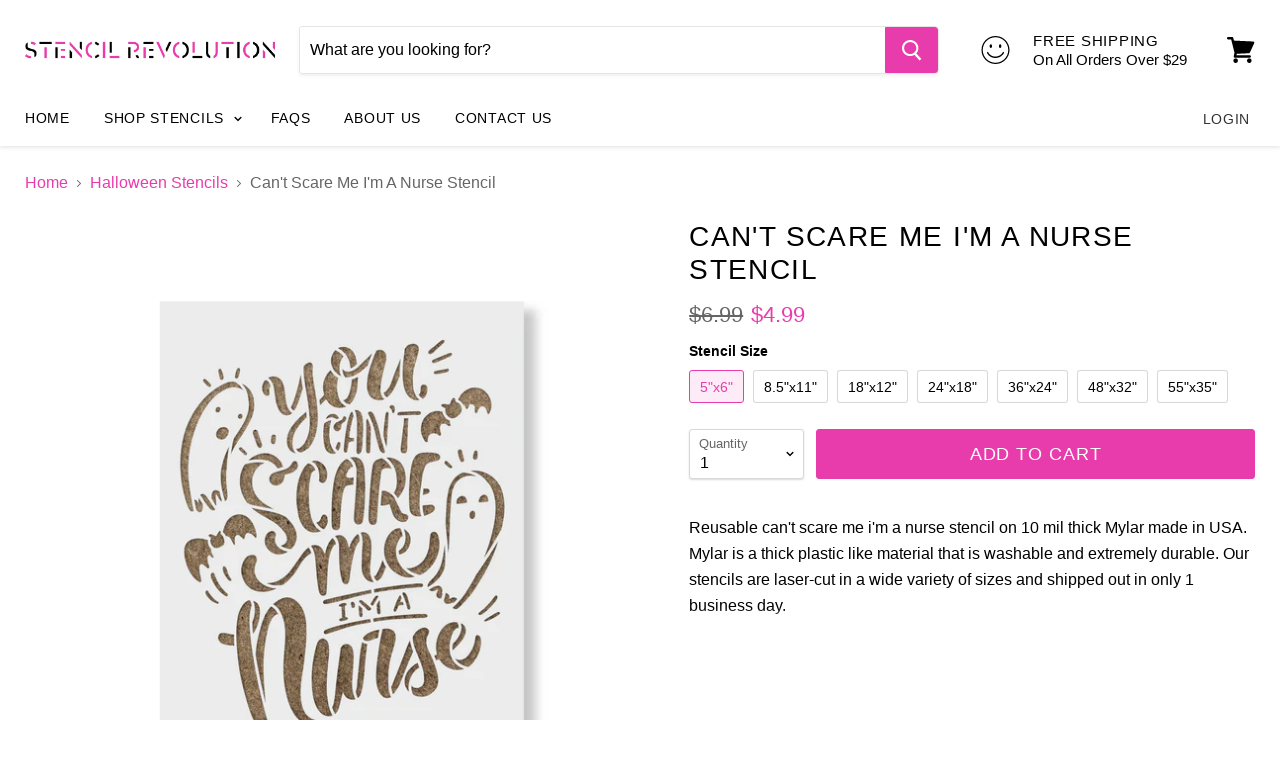

--- FILE ---
content_type: text/html; charset=utf-8
request_url: https://www.stencilrevolution.com/products/cant-scare-me-im-a-nurse-stencil
body_size: 37503
content:
<!doctype html>
<!--[if IE]><html class="no-js no-touch ie9" lang="en"><![endif]-->
<!--[if !IE]><!--><html class="no-js no-touch" lang="en"><!--<![endif]-->
  <head>
    <meta charset="utf-8">
    <meta http-equiv="x-ua-compatible" content="IE=edge">

    <title>Can&#39;t Scare Me I&#39;m A Nurse Stencils - Stencil Revolution</title>

    
      <meta name="description" content="Reusable can&#39;t scare me i&#39;m a nurse stencil on 10 mil thick Mylar made in USA. Mylar is a thick plastic like material that is washable and extremely durable. Our stencils are laser-cut in a wide variety of sizes and shipped out in only 1 business day.">
    

    
  <link rel="shortcut icon" href="//www.stencilrevolution.com/cdn/shop/files/hand-favicon_32x32.png?v=1613163233" type="image/png">


    <link rel="dns-prefetch" href="//fonts.googleapis.com">

    

    <link rel="canonical" href="https://www.stencilrevolution.com/products/cant-scare-me-im-a-nurse-stencil">
    <meta name="viewport" content="width=device-width">
    <meta name="google-site-verification" content="ceuamUXvZuOoccd-Ezg46xpUqgxh5QeWAfDfd5t8hRk" />
    <meta name="msvalidate.01" content="3A212BAAC68A401A784D5A5B1C01A4E7" />

    
<meta property="og:site_name" content="Stencil Revolution">
<meta property="og:url" content="https://www.stencilrevolution.com/products/cant-scare-me-im-a-nurse-stencil">
<meta property="og:title" content="Can't Scare Me I'm A Nurse Stencil">
<meta property="og:type" content="product">
<meta property="og:description" content="Reusable can&#39;t scare me i&#39;m a nurse stencil on 10 mil thick Mylar made in USA. Mylar is a thick plastic like material that is washable and extremely durable. Our stencils are laser-cut in a wide variety of sizes and shipped out in only 1 business day."><meta property="og:price:amount" content="4.99">
  <meta property="og:price:currency" content="USD"><meta property="og:image" content="http://www.stencilrevolution.com/cdn/shop/files/cant-scare-me-im-a-nurse-stencil-amazon_1024x1024.jpg?v=1731620841"><meta property="og:image" content="http://www.stencilrevolution.com/cdn/shop/files/cant-scare-me-im-a-nurse-stencil-highlight_1024x1024.png?v=1731620841"><meta property="og:image" content="http://www.stencilrevolution.com/cdn/shop/files/cant-scare-me-im-a-nurse-stencil-mockup_1024x1024.jpg?v=1731620841">
<meta property="og:image:secure_url" content="https://www.stencilrevolution.com/cdn/shop/files/cant-scare-me-im-a-nurse-stencil-amazon_1024x1024.jpg?v=1731620841"><meta property="og:image:secure_url" content="https://www.stencilrevolution.com/cdn/shop/files/cant-scare-me-im-a-nurse-stencil-highlight_1024x1024.png?v=1731620841"><meta property="og:image:secure_url" content="https://www.stencilrevolution.com/cdn/shop/files/cant-scare-me-im-a-nurse-stencil-mockup_1024x1024.jpg?v=1731620841">


  <meta name="twitter:site" content="@StnclRev">


  <meta name="twitter:card" content="summary">

<meta name="twitter:title" content="Can't Scare Me I'm A Nurse Stencil">
<meta name="twitter:description" content="Reusable can&#39;t scare me i&#39;m a nurse stencil on 10 mil thick Mylar made in USA. Mylar is a thick plastic like material that is washable and extremely durable. Our stencils are laser-cut in a wide variety of sizes and shipped out in only 1 business day.">
<meta name="twitter:image" content="https://www.stencilrevolution.com/cdn/shop/files/cant-scare-me-im-a-nurse-stencil-amazon_600x600.jpg?v=1731620841">
    <meta name="twitter:image:width" content="600">
    <meta name="twitter:image:height" content="600">

    <script>window.performance && window.performance.mark && window.performance.mark('shopify.content_for_header.start');</script><meta id="shopify-digital-wallet" name="shopify-digital-wallet" content="/20701789/digital_wallets/dialog">
<meta name="shopify-checkout-api-token" content="ce9cef4c637bcc93e0f565a768034f2d">
<meta id="in-context-paypal-metadata" data-shop-id="20701789" data-venmo-supported="true" data-environment="production" data-locale="en_US" data-paypal-v4="true" data-currency="USD">
<link rel="alternate" type="application/json+oembed" href="https://www.stencilrevolution.com/products/cant-scare-me-im-a-nurse-stencil.oembed">
<script async="async" src="/checkouts/internal/preloads.js?locale=en-US"></script>
<link rel="preconnect" href="https://shop.app" crossorigin="anonymous">
<script async="async" src="https://shop.app/checkouts/internal/preloads.js?locale=en-US&shop_id=20701789" crossorigin="anonymous"></script>
<script id="apple-pay-shop-capabilities" type="application/json">{"shopId":20701789,"countryCode":"US","currencyCode":"USD","merchantCapabilities":["supports3DS"],"merchantId":"gid:\/\/shopify\/Shop\/20701789","merchantName":"Stencil Revolution","requiredBillingContactFields":["postalAddress","email"],"requiredShippingContactFields":["postalAddress","email"],"shippingType":"shipping","supportedNetworks":["visa","masterCard","amex","discover","elo","jcb"],"total":{"type":"pending","label":"Stencil Revolution","amount":"1.00"},"shopifyPaymentsEnabled":true,"supportsSubscriptions":true}</script>
<script id="shopify-features" type="application/json">{"accessToken":"ce9cef4c637bcc93e0f565a768034f2d","betas":["rich-media-storefront-analytics"],"domain":"www.stencilrevolution.com","predictiveSearch":true,"shopId":20701789,"locale":"en"}</script>
<script>var Shopify = Shopify || {};
Shopify.shop = "stencil-revolution.myshopify.com";
Shopify.locale = "en";
Shopify.currency = {"active":"USD","rate":"1.0"};
Shopify.country = "US";
Shopify.theme = {"name":"stencil with Installments message","id":120441962545,"schema_name":"Empire","schema_version":"2.3.2","theme_store_id":null,"role":"main"};
Shopify.theme.handle = "null";
Shopify.theme.style = {"id":null,"handle":null};
Shopify.cdnHost = "www.stencilrevolution.com/cdn";
Shopify.routes = Shopify.routes || {};
Shopify.routes.root = "/";</script>
<script type="module">!function(o){(o.Shopify=o.Shopify||{}).modules=!0}(window);</script>
<script>!function(o){function n(){var o=[];function n(){o.push(Array.prototype.slice.apply(arguments))}return n.q=o,n}var t=o.Shopify=o.Shopify||{};t.loadFeatures=n(),t.autoloadFeatures=n()}(window);</script>
<script>
  window.ShopifyPay = window.ShopifyPay || {};
  window.ShopifyPay.apiHost = "shop.app\/pay";
  window.ShopifyPay.redirectState = null;
</script>
<script id="shop-js-analytics" type="application/json">{"pageType":"product"}</script>
<script defer="defer" async type="module" src="//www.stencilrevolution.com/cdn/shopifycloud/shop-js/modules/v2/client.init-shop-cart-sync_BN7fPSNr.en.esm.js"></script>
<script defer="defer" async type="module" src="//www.stencilrevolution.com/cdn/shopifycloud/shop-js/modules/v2/chunk.common_Cbph3Kss.esm.js"></script>
<script defer="defer" async type="module" src="//www.stencilrevolution.com/cdn/shopifycloud/shop-js/modules/v2/chunk.modal_DKumMAJ1.esm.js"></script>
<script type="module">
  await import("//www.stencilrevolution.com/cdn/shopifycloud/shop-js/modules/v2/client.init-shop-cart-sync_BN7fPSNr.en.esm.js");
await import("//www.stencilrevolution.com/cdn/shopifycloud/shop-js/modules/v2/chunk.common_Cbph3Kss.esm.js");
await import("//www.stencilrevolution.com/cdn/shopifycloud/shop-js/modules/v2/chunk.modal_DKumMAJ1.esm.js");

  window.Shopify.SignInWithShop?.initShopCartSync?.({"fedCMEnabled":true,"windoidEnabled":true});

</script>
<script>
  window.Shopify = window.Shopify || {};
  if (!window.Shopify.featureAssets) window.Shopify.featureAssets = {};
  window.Shopify.featureAssets['shop-js'] = {"shop-cart-sync":["modules/v2/client.shop-cart-sync_CJVUk8Jm.en.esm.js","modules/v2/chunk.common_Cbph3Kss.esm.js","modules/v2/chunk.modal_DKumMAJ1.esm.js"],"init-fed-cm":["modules/v2/client.init-fed-cm_7Fvt41F4.en.esm.js","modules/v2/chunk.common_Cbph3Kss.esm.js","modules/v2/chunk.modal_DKumMAJ1.esm.js"],"init-shop-email-lookup-coordinator":["modules/v2/client.init-shop-email-lookup-coordinator_Cc088_bR.en.esm.js","modules/v2/chunk.common_Cbph3Kss.esm.js","modules/v2/chunk.modal_DKumMAJ1.esm.js"],"init-windoid":["modules/v2/client.init-windoid_hPopwJRj.en.esm.js","modules/v2/chunk.common_Cbph3Kss.esm.js","modules/v2/chunk.modal_DKumMAJ1.esm.js"],"shop-button":["modules/v2/client.shop-button_B0jaPSNF.en.esm.js","modules/v2/chunk.common_Cbph3Kss.esm.js","modules/v2/chunk.modal_DKumMAJ1.esm.js"],"shop-cash-offers":["modules/v2/client.shop-cash-offers_DPIskqss.en.esm.js","modules/v2/chunk.common_Cbph3Kss.esm.js","modules/v2/chunk.modal_DKumMAJ1.esm.js"],"shop-toast-manager":["modules/v2/client.shop-toast-manager_CK7RT69O.en.esm.js","modules/v2/chunk.common_Cbph3Kss.esm.js","modules/v2/chunk.modal_DKumMAJ1.esm.js"],"init-shop-cart-sync":["modules/v2/client.init-shop-cart-sync_BN7fPSNr.en.esm.js","modules/v2/chunk.common_Cbph3Kss.esm.js","modules/v2/chunk.modal_DKumMAJ1.esm.js"],"init-customer-accounts-sign-up":["modules/v2/client.init-customer-accounts-sign-up_CfPf4CXf.en.esm.js","modules/v2/client.shop-login-button_DeIztwXF.en.esm.js","modules/v2/chunk.common_Cbph3Kss.esm.js","modules/v2/chunk.modal_DKumMAJ1.esm.js"],"pay-button":["modules/v2/client.pay-button_CgIwFSYN.en.esm.js","modules/v2/chunk.common_Cbph3Kss.esm.js","modules/v2/chunk.modal_DKumMAJ1.esm.js"],"init-customer-accounts":["modules/v2/client.init-customer-accounts_DQ3x16JI.en.esm.js","modules/v2/client.shop-login-button_DeIztwXF.en.esm.js","modules/v2/chunk.common_Cbph3Kss.esm.js","modules/v2/chunk.modal_DKumMAJ1.esm.js"],"avatar":["modules/v2/client.avatar_BTnouDA3.en.esm.js"],"init-shop-for-new-customer-accounts":["modules/v2/client.init-shop-for-new-customer-accounts_CsZy_esa.en.esm.js","modules/v2/client.shop-login-button_DeIztwXF.en.esm.js","modules/v2/chunk.common_Cbph3Kss.esm.js","modules/v2/chunk.modal_DKumMAJ1.esm.js"],"shop-follow-button":["modules/v2/client.shop-follow-button_BRMJjgGd.en.esm.js","modules/v2/chunk.common_Cbph3Kss.esm.js","modules/v2/chunk.modal_DKumMAJ1.esm.js"],"checkout-modal":["modules/v2/client.checkout-modal_B9Drz_yf.en.esm.js","modules/v2/chunk.common_Cbph3Kss.esm.js","modules/v2/chunk.modal_DKumMAJ1.esm.js"],"shop-login-button":["modules/v2/client.shop-login-button_DeIztwXF.en.esm.js","modules/v2/chunk.common_Cbph3Kss.esm.js","modules/v2/chunk.modal_DKumMAJ1.esm.js"],"lead-capture":["modules/v2/client.lead-capture_DXYzFM3R.en.esm.js","modules/v2/chunk.common_Cbph3Kss.esm.js","modules/v2/chunk.modal_DKumMAJ1.esm.js"],"shop-login":["modules/v2/client.shop-login_CA5pJqmO.en.esm.js","modules/v2/chunk.common_Cbph3Kss.esm.js","modules/v2/chunk.modal_DKumMAJ1.esm.js"],"payment-terms":["modules/v2/client.payment-terms_BxzfvcZJ.en.esm.js","modules/v2/chunk.common_Cbph3Kss.esm.js","modules/v2/chunk.modal_DKumMAJ1.esm.js"]};
</script>
<script>(function() {
  var isLoaded = false;
  function asyncLoad() {
    if (isLoaded) return;
    isLoaded = true;
    var urls = ["https:\/\/cdn.verifypass.com\/seller\/launcher.js?shop=stencil-revolution.myshopify.com"];
    for (var i = 0; i < urls.length; i++) {
      var s = document.createElement('script');
      s.type = 'text/javascript';
      s.async = true;
      s.src = urls[i];
      var x = document.getElementsByTagName('script')[0];
      x.parentNode.insertBefore(s, x);
    }
  };
  if(window.attachEvent) {
    window.attachEvent('onload', asyncLoad);
  } else {
    window.addEventListener('load', asyncLoad, false);
  }
})();</script>
<script id="__st">var __st={"a":20701789,"offset":-18000,"reqid":"3984709c-301f-48bc-98d8-9a786c776a75-1769874274","pageurl":"www.stencilrevolution.com\/products\/cant-scare-me-im-a-nurse-stencil","u":"50a6e96183f3","p":"product","rtyp":"product","rid":4100028825649};</script>
<script>window.ShopifyPaypalV4VisibilityTracking = true;</script>
<script id="captcha-bootstrap">!function(){'use strict';const t='contact',e='account',n='new_comment',o=[[t,t],['blogs',n],['comments',n],[t,'customer']],c=[[e,'customer_login'],[e,'guest_login'],[e,'recover_customer_password'],[e,'create_customer']],r=t=>t.map((([t,e])=>`form[action*='/${t}']:not([data-nocaptcha='true']) input[name='form_type'][value='${e}']`)).join(','),a=t=>()=>t?[...document.querySelectorAll(t)].map((t=>t.form)):[];function s(){const t=[...o],e=r(t);return a(e)}const i='password',u='form_key',d=['recaptcha-v3-token','g-recaptcha-response','h-captcha-response',i],f=()=>{try{return window.sessionStorage}catch{return}},m='__shopify_v',_=t=>t.elements[u];function p(t,e,n=!1){try{const o=window.sessionStorage,c=JSON.parse(o.getItem(e)),{data:r}=function(t){const{data:e,action:n}=t;return t[m]||n?{data:e,action:n}:{data:t,action:n}}(c);for(const[e,n]of Object.entries(r))t.elements[e]&&(t.elements[e].value=n);n&&o.removeItem(e)}catch(o){console.error('form repopulation failed',{error:o})}}const l='form_type',E='cptcha';function T(t){t.dataset[E]=!0}const w=window,h=w.document,L='Shopify',v='ce_forms',y='captcha';let A=!1;((t,e)=>{const n=(g='f06e6c50-85a8-45c8-87d0-21a2b65856fe',I='https://cdn.shopify.com/shopifycloud/storefront-forms-hcaptcha/ce_storefront_forms_captcha_hcaptcha.v1.5.2.iife.js',D={infoText:'Protected by hCaptcha',privacyText:'Privacy',termsText:'Terms'},(t,e,n)=>{const o=w[L][v],c=o.bindForm;if(c)return c(t,g,e,D).then(n);var r;o.q.push([[t,g,e,D],n]),r=I,A||(h.body.append(Object.assign(h.createElement('script'),{id:'captcha-provider',async:!0,src:r})),A=!0)});var g,I,D;w[L]=w[L]||{},w[L][v]=w[L][v]||{},w[L][v].q=[],w[L][y]=w[L][y]||{},w[L][y].protect=function(t,e){n(t,void 0,e),T(t)},Object.freeze(w[L][y]),function(t,e,n,w,h,L){const[v,y,A,g]=function(t,e,n){const i=e?o:[],u=t?c:[],d=[...i,...u],f=r(d),m=r(i),_=r(d.filter((([t,e])=>n.includes(e))));return[a(f),a(m),a(_),s()]}(w,h,L),I=t=>{const e=t.target;return e instanceof HTMLFormElement?e:e&&e.form},D=t=>v().includes(t);t.addEventListener('submit',(t=>{const e=I(t);if(!e)return;const n=D(e)&&!e.dataset.hcaptchaBound&&!e.dataset.recaptchaBound,o=_(e),c=g().includes(e)&&(!o||!o.value);(n||c)&&t.preventDefault(),c&&!n&&(function(t){try{if(!f())return;!function(t){const e=f();if(!e)return;const n=_(t);if(!n)return;const o=n.value;o&&e.removeItem(o)}(t);const e=Array.from(Array(32),(()=>Math.random().toString(36)[2])).join('');!function(t,e){_(t)||t.append(Object.assign(document.createElement('input'),{type:'hidden',name:u})),t.elements[u].value=e}(t,e),function(t,e){const n=f();if(!n)return;const o=[...t.querySelectorAll(`input[type='${i}']`)].map((({name:t})=>t)),c=[...d,...o],r={};for(const[a,s]of new FormData(t).entries())c.includes(a)||(r[a]=s);n.setItem(e,JSON.stringify({[m]:1,action:t.action,data:r}))}(t,e)}catch(e){console.error('failed to persist form',e)}}(e),e.submit())}));const S=(t,e)=>{t&&!t.dataset[E]&&(n(t,e.some((e=>e===t))),T(t))};for(const o of['focusin','change'])t.addEventListener(o,(t=>{const e=I(t);D(e)&&S(e,y())}));const B=e.get('form_key'),M=e.get(l),P=B&&M;t.addEventListener('DOMContentLoaded',(()=>{const t=y();if(P)for(const e of t)e.elements[l].value===M&&p(e,B);[...new Set([...A(),...v().filter((t=>'true'===t.dataset.shopifyCaptcha))])].forEach((e=>S(e,t)))}))}(h,new URLSearchParams(w.location.search),n,t,e,['guest_login'])})(!0,!0)}();</script>
<script integrity="sha256-4kQ18oKyAcykRKYeNunJcIwy7WH5gtpwJnB7kiuLZ1E=" data-source-attribution="shopify.loadfeatures" defer="defer" src="//www.stencilrevolution.com/cdn/shopifycloud/storefront/assets/storefront/load_feature-a0a9edcb.js" crossorigin="anonymous"></script>
<script crossorigin="anonymous" defer="defer" src="//www.stencilrevolution.com/cdn/shopifycloud/storefront/assets/shopify_pay/storefront-65b4c6d7.js?v=20250812"></script>
<script data-source-attribution="shopify.dynamic_checkout.dynamic.init">var Shopify=Shopify||{};Shopify.PaymentButton=Shopify.PaymentButton||{isStorefrontPortableWallets:!0,init:function(){window.Shopify.PaymentButton.init=function(){};var t=document.createElement("script");t.src="https://www.stencilrevolution.com/cdn/shopifycloud/portable-wallets/latest/portable-wallets.en.js",t.type="module",document.head.appendChild(t)}};
</script>
<script data-source-attribution="shopify.dynamic_checkout.buyer_consent">
  function portableWalletsHideBuyerConsent(e){var t=document.getElementById("shopify-buyer-consent"),n=document.getElementById("shopify-subscription-policy-button");t&&n&&(t.classList.add("hidden"),t.setAttribute("aria-hidden","true"),n.removeEventListener("click",e))}function portableWalletsShowBuyerConsent(e){var t=document.getElementById("shopify-buyer-consent"),n=document.getElementById("shopify-subscription-policy-button");t&&n&&(t.classList.remove("hidden"),t.removeAttribute("aria-hidden"),n.addEventListener("click",e))}window.Shopify?.PaymentButton&&(window.Shopify.PaymentButton.hideBuyerConsent=portableWalletsHideBuyerConsent,window.Shopify.PaymentButton.showBuyerConsent=portableWalletsShowBuyerConsent);
</script>
<script>
  function portableWalletsCleanup(e){e&&e.src&&console.error("Failed to load portable wallets script "+e.src);var t=document.querySelectorAll("shopify-accelerated-checkout .shopify-payment-button__skeleton, shopify-accelerated-checkout-cart .wallet-cart-button__skeleton"),e=document.getElementById("shopify-buyer-consent");for(let e=0;e<t.length;e++)t[e].remove();e&&e.remove()}function portableWalletsNotLoadedAsModule(e){e instanceof ErrorEvent&&"string"==typeof e.message&&e.message.includes("import.meta")&&"string"==typeof e.filename&&e.filename.includes("portable-wallets")&&(window.removeEventListener("error",portableWalletsNotLoadedAsModule),window.Shopify.PaymentButton.failedToLoad=e,"loading"===document.readyState?document.addEventListener("DOMContentLoaded",window.Shopify.PaymentButton.init):window.Shopify.PaymentButton.init())}window.addEventListener("error",portableWalletsNotLoadedAsModule);
</script>

<script type="module" src="https://www.stencilrevolution.com/cdn/shopifycloud/portable-wallets/latest/portable-wallets.en.js" onError="portableWalletsCleanup(this)" crossorigin="anonymous"></script>
<script nomodule>
  document.addEventListener("DOMContentLoaded", portableWalletsCleanup);
</script>

<link id="shopify-accelerated-checkout-styles" rel="stylesheet" media="screen" href="https://www.stencilrevolution.com/cdn/shopifycloud/portable-wallets/latest/accelerated-checkout-backwards-compat.css" crossorigin="anonymous">
<style id="shopify-accelerated-checkout-cart">
        #shopify-buyer-consent {
  margin-top: 1em;
  display: inline-block;
  width: 100%;
}

#shopify-buyer-consent.hidden {
  display: none;
}

#shopify-subscription-policy-button {
  background: none;
  border: none;
  padding: 0;
  text-decoration: underline;
  font-size: inherit;
  cursor: pointer;
}

#shopify-subscription-policy-button::before {
  box-shadow: none;
}

      </style>

<script>window.performance && window.performance.mark && window.performance.mark('shopify.content_for_header.end');</script>

    <script>
      document.documentElement.className=document.documentElement.className.replace(/\bno-js\b/,'js');
      if(window.Shopify&&window.Shopify.designMode)document.documentElement.className+=' in-theme-editor';
      if(('ontouchstart' in window)||window.DocumentTouch&&document instanceof DocumentTouch)document.documentElement.className=document.documentElement.className.replace(/\bno-touch\b/,'has-touch');
    </script>

    <script>
  (function(d) {
    var config = {
      kitId: 'jzd2aig',
      scriptTimeout: 3000,
      async: true
    },
    h=d.documentElement,t=setTimeout(function(){h.className=h.className.replace(/\bwf-loading\b/g,"")+" wf-inactive";},config.scriptTimeout),tk=d.createElement("script"),f=false,s=d.getElementsByTagName("script")[0],a;h.className+=" wf-loading";tk.src='https://use.typekit.net/'+config.kitId+'.js';tk.async=true;tk.onload=tk.onreadystatechange=function(){a=this.readyState;if(f||a&&a!="complete"&&a!="loaded")return;f=true;clearTimeout(t);try{Typekit.load(config)}catch(e){}};s.parentNode.insertBefore(tk,s)
  })(document);
</script>

    <link href="//www.stencilrevolution.com/cdn/shop/t/15/assets/theme.scss.css?v=61005500219563648661631677354" rel="stylesheet" type="text/css" media="all" />
<link href="https://monorail-edge.shopifysvc.com" rel="dns-prefetch">
<script>(function(){if ("sendBeacon" in navigator && "performance" in window) {try {var session_token_from_headers = performance.getEntriesByType('navigation')[0].serverTiming.find(x => x.name == '_s').description;} catch {var session_token_from_headers = undefined;}var session_cookie_matches = document.cookie.match(/_shopify_s=([^;]*)/);var session_token_from_cookie = session_cookie_matches && session_cookie_matches.length === 2 ? session_cookie_matches[1] : "";var session_token = session_token_from_headers || session_token_from_cookie || "";function handle_abandonment_event(e) {var entries = performance.getEntries().filter(function(entry) {return /monorail-edge.shopifysvc.com/.test(entry.name);});if (!window.abandonment_tracked && entries.length === 0) {window.abandonment_tracked = true;var currentMs = Date.now();var navigation_start = performance.timing.navigationStart;var payload = {shop_id: 20701789,url: window.location.href,navigation_start,duration: currentMs - navigation_start,session_token,page_type: "product"};window.navigator.sendBeacon("https://monorail-edge.shopifysvc.com/v1/produce", JSON.stringify({schema_id: "online_store_buyer_site_abandonment/1.1",payload: payload,metadata: {event_created_at_ms: currentMs,event_sent_at_ms: currentMs}}));}}window.addEventListener('pagehide', handle_abandonment_event);}}());</script>
<script id="web-pixels-manager-setup">(function e(e,d,r,n,o){if(void 0===o&&(o={}),!Boolean(null===(a=null===(i=window.Shopify)||void 0===i?void 0:i.analytics)||void 0===a?void 0:a.replayQueue)){var i,a;window.Shopify=window.Shopify||{};var t=window.Shopify;t.analytics=t.analytics||{};var s=t.analytics;s.replayQueue=[],s.publish=function(e,d,r){return s.replayQueue.push([e,d,r]),!0};try{self.performance.mark("wpm:start")}catch(e){}var l=function(){var e={modern:/Edge?\/(1{2}[4-9]|1[2-9]\d|[2-9]\d{2}|\d{4,})\.\d+(\.\d+|)|Firefox\/(1{2}[4-9]|1[2-9]\d|[2-9]\d{2}|\d{4,})\.\d+(\.\d+|)|Chrom(ium|e)\/(9{2}|\d{3,})\.\d+(\.\d+|)|(Maci|X1{2}).+ Version\/(15\.\d+|(1[6-9]|[2-9]\d|\d{3,})\.\d+)([,.]\d+|)( \(\w+\)|)( Mobile\/\w+|) Safari\/|Chrome.+OPR\/(9{2}|\d{3,})\.\d+\.\d+|(CPU[ +]OS|iPhone[ +]OS|CPU[ +]iPhone|CPU IPhone OS|CPU iPad OS)[ +]+(15[._]\d+|(1[6-9]|[2-9]\d|\d{3,})[._]\d+)([._]\d+|)|Android:?[ /-](13[3-9]|1[4-9]\d|[2-9]\d{2}|\d{4,})(\.\d+|)(\.\d+|)|Android.+Firefox\/(13[5-9]|1[4-9]\d|[2-9]\d{2}|\d{4,})\.\d+(\.\d+|)|Android.+Chrom(ium|e)\/(13[3-9]|1[4-9]\d|[2-9]\d{2}|\d{4,})\.\d+(\.\d+|)|SamsungBrowser\/([2-9]\d|\d{3,})\.\d+/,legacy:/Edge?\/(1[6-9]|[2-9]\d|\d{3,})\.\d+(\.\d+|)|Firefox\/(5[4-9]|[6-9]\d|\d{3,})\.\d+(\.\d+|)|Chrom(ium|e)\/(5[1-9]|[6-9]\d|\d{3,})\.\d+(\.\d+|)([\d.]+$|.*Safari\/(?![\d.]+ Edge\/[\d.]+$))|(Maci|X1{2}).+ Version\/(10\.\d+|(1[1-9]|[2-9]\d|\d{3,})\.\d+)([,.]\d+|)( \(\w+\)|)( Mobile\/\w+|) Safari\/|Chrome.+OPR\/(3[89]|[4-9]\d|\d{3,})\.\d+\.\d+|(CPU[ +]OS|iPhone[ +]OS|CPU[ +]iPhone|CPU IPhone OS|CPU iPad OS)[ +]+(10[._]\d+|(1[1-9]|[2-9]\d|\d{3,})[._]\d+)([._]\d+|)|Android:?[ /-](13[3-9]|1[4-9]\d|[2-9]\d{2}|\d{4,})(\.\d+|)(\.\d+|)|Mobile Safari.+OPR\/([89]\d|\d{3,})\.\d+\.\d+|Android.+Firefox\/(13[5-9]|1[4-9]\d|[2-9]\d{2}|\d{4,})\.\d+(\.\d+|)|Android.+Chrom(ium|e)\/(13[3-9]|1[4-9]\d|[2-9]\d{2}|\d{4,})\.\d+(\.\d+|)|Android.+(UC? ?Browser|UCWEB|U3)[ /]?(15\.([5-9]|\d{2,})|(1[6-9]|[2-9]\d|\d{3,})\.\d+)\.\d+|SamsungBrowser\/(5\.\d+|([6-9]|\d{2,})\.\d+)|Android.+MQ{2}Browser\/(14(\.(9|\d{2,})|)|(1[5-9]|[2-9]\d|\d{3,})(\.\d+|))(\.\d+|)|K[Aa][Ii]OS\/(3\.\d+|([4-9]|\d{2,})\.\d+)(\.\d+|)/},d=e.modern,r=e.legacy,n=navigator.userAgent;return n.match(d)?"modern":n.match(r)?"legacy":"unknown"}(),u="modern"===l?"modern":"legacy",c=(null!=n?n:{modern:"",legacy:""})[u],f=function(e){return[e.baseUrl,"/wpm","/b",e.hashVersion,"modern"===e.buildTarget?"m":"l",".js"].join("")}({baseUrl:d,hashVersion:r,buildTarget:u}),m=function(e){var d=e.version,r=e.bundleTarget,n=e.surface,o=e.pageUrl,i=e.monorailEndpoint;return{emit:function(e){var a=e.status,t=e.errorMsg,s=(new Date).getTime(),l=JSON.stringify({metadata:{event_sent_at_ms:s},events:[{schema_id:"web_pixels_manager_load/3.1",payload:{version:d,bundle_target:r,page_url:o,status:a,surface:n,error_msg:t},metadata:{event_created_at_ms:s}}]});if(!i)return console&&console.warn&&console.warn("[Web Pixels Manager] No Monorail endpoint provided, skipping logging."),!1;try{return self.navigator.sendBeacon.bind(self.navigator)(i,l)}catch(e){}var u=new XMLHttpRequest;try{return u.open("POST",i,!0),u.setRequestHeader("Content-Type","text/plain"),u.send(l),!0}catch(e){return console&&console.warn&&console.warn("[Web Pixels Manager] Got an unhandled error while logging to Monorail."),!1}}}}({version:r,bundleTarget:l,surface:e.surface,pageUrl:self.location.href,monorailEndpoint:e.monorailEndpoint});try{o.browserTarget=l,function(e){var d=e.src,r=e.async,n=void 0===r||r,o=e.onload,i=e.onerror,a=e.sri,t=e.scriptDataAttributes,s=void 0===t?{}:t,l=document.createElement("script"),u=document.querySelector("head"),c=document.querySelector("body");if(l.async=n,l.src=d,a&&(l.integrity=a,l.crossOrigin="anonymous"),s)for(var f in s)if(Object.prototype.hasOwnProperty.call(s,f))try{l.dataset[f]=s[f]}catch(e){}if(o&&l.addEventListener("load",o),i&&l.addEventListener("error",i),u)u.appendChild(l);else{if(!c)throw new Error("Did not find a head or body element to append the script");c.appendChild(l)}}({src:f,async:!0,onload:function(){if(!function(){var e,d;return Boolean(null===(d=null===(e=window.Shopify)||void 0===e?void 0:e.analytics)||void 0===d?void 0:d.initialized)}()){var d=window.webPixelsManager.init(e)||void 0;if(d){var r=window.Shopify.analytics;r.replayQueue.forEach((function(e){var r=e[0],n=e[1],o=e[2];d.publishCustomEvent(r,n,o)})),r.replayQueue=[],r.publish=d.publishCustomEvent,r.visitor=d.visitor,r.initialized=!0}}},onerror:function(){return m.emit({status:"failed",errorMsg:"".concat(f," has failed to load")})},sri:function(e){var d=/^sha384-[A-Za-z0-9+/=]+$/;return"string"==typeof e&&d.test(e)}(c)?c:"",scriptDataAttributes:o}),m.emit({status:"loading"})}catch(e){m.emit({status:"failed",errorMsg:(null==e?void 0:e.message)||"Unknown error"})}}})({shopId: 20701789,storefrontBaseUrl: "https://www.stencilrevolution.com",extensionsBaseUrl: "https://extensions.shopifycdn.com/cdn/shopifycloud/web-pixels-manager",monorailEndpoint: "https://monorail-edge.shopifysvc.com/unstable/produce_batch",surface: "storefront-renderer",enabledBetaFlags: ["2dca8a86"],webPixelsConfigList: [{"id":"497484004","configuration":"{\"tagID\":\"2621187756996\"}","eventPayloadVersion":"v1","runtimeContext":"STRICT","scriptVersion":"18031546ee651571ed29edbe71a3550b","type":"APP","apiClientId":3009811,"privacyPurposes":["ANALYTICS","MARKETING","SALE_OF_DATA"],"dataSharingAdjustments":{"protectedCustomerApprovalScopes":["read_customer_address","read_customer_email","read_customer_name","read_customer_personal_data","read_customer_phone"]}},{"id":"449741028","configuration":"{\"config\":\"{\\\"pixel_id\\\":\\\"G-H44NDLF5JW\\\",\\\"gtag_events\\\":[{\\\"type\\\":\\\"purchase\\\",\\\"action_label\\\":\\\"G-H44NDLF5JW\\\"},{\\\"type\\\":\\\"page_view\\\",\\\"action_label\\\":\\\"G-H44NDLF5JW\\\"},{\\\"type\\\":\\\"view_item\\\",\\\"action_label\\\":\\\"G-H44NDLF5JW\\\"},{\\\"type\\\":\\\"search\\\",\\\"action_label\\\":\\\"G-H44NDLF5JW\\\"},{\\\"type\\\":\\\"add_to_cart\\\",\\\"action_label\\\":\\\"G-H44NDLF5JW\\\"},{\\\"type\\\":\\\"begin_checkout\\\",\\\"action_label\\\":\\\"G-H44NDLF5JW\\\"},{\\\"type\\\":\\\"add_payment_info\\\",\\\"action_label\\\":\\\"G-H44NDLF5JW\\\"}],\\\"enable_monitoring_mode\\\":false}\"}","eventPayloadVersion":"v1","runtimeContext":"OPEN","scriptVersion":"b2a88bafab3e21179ed38636efcd8a93","type":"APP","apiClientId":1780363,"privacyPurposes":[],"dataSharingAdjustments":{"protectedCustomerApprovalScopes":["read_customer_address","read_customer_email","read_customer_name","read_customer_personal_data","read_customer_phone"]}},{"id":"53477604","eventPayloadVersion":"v1","runtimeContext":"LAX","scriptVersion":"1","type":"CUSTOM","privacyPurposes":["MARKETING"],"name":"Meta pixel (migrated)"},{"id":"shopify-app-pixel","configuration":"{}","eventPayloadVersion":"v1","runtimeContext":"STRICT","scriptVersion":"0450","apiClientId":"shopify-pixel","type":"APP","privacyPurposes":["ANALYTICS","MARKETING"]},{"id":"shopify-custom-pixel","eventPayloadVersion":"v1","runtimeContext":"LAX","scriptVersion":"0450","apiClientId":"shopify-pixel","type":"CUSTOM","privacyPurposes":["ANALYTICS","MARKETING"]}],isMerchantRequest: false,initData: {"shop":{"name":"Stencil Revolution","paymentSettings":{"currencyCode":"USD"},"myshopifyDomain":"stencil-revolution.myshopify.com","countryCode":"US","storefrontUrl":"https:\/\/www.stencilrevolution.com"},"customer":null,"cart":null,"checkout":null,"productVariants":[{"price":{"amount":4.99,"currencyCode":"USD"},"product":{"title":"Can't Scare Me I'm A Nurse Stencil","vendor":"Stencil Revolution","id":"4100028825649","untranslatedTitle":"Can't Scare Me I'm A Nurse Stencil","url":"\/products\/cant-scare-me-im-a-nurse-stencil","type":""},"id":"30118098993201","image":{"src":"\/\/www.stencilrevolution.com\/cdn\/shop\/files\/cant-scare-me-im-a-nurse-stencil-amazon.jpg?v=1731620841"},"sku":"1940AMZNTRUF01-5-6","title":"5\"x6\"","untranslatedTitle":"5\"x6\""},{"price":{"amount":9.99,"currencyCode":"USD"},"product":{"title":"Can't Scare Me I'm A Nurse Stencil","vendor":"Stencil Revolution","id":"4100028825649","untranslatedTitle":"Can't Scare Me I'm A Nurse Stencil","url":"\/products\/cant-scare-me-im-a-nurse-stencil","type":""},"id":"45779213025508","image":{"src":"\/\/www.stencilrevolution.com\/cdn\/shop\/files\/cant-scare-me-im-a-nurse-stencil-amazon.jpg?v=1731620841"},"sku":"1940AMZNTRUF01-8-11","title":"8.5\"x11\"","untranslatedTitle":"8.5\"x11\""},{"price":{"amount":18.99,"currencyCode":"USD"},"product":{"title":"Can't Scare Me I'm A Nurse Stencil","vendor":"Stencil Revolution","id":"4100028825649","untranslatedTitle":"Can't Scare Me I'm A Nurse Stencil","url":"\/products\/cant-scare-me-im-a-nurse-stencil","type":""},"id":"45779213058276","image":{"src":"\/\/www.stencilrevolution.com\/cdn\/shop\/files\/cant-scare-me-im-a-nurse-stencil-amazon.jpg?v=1731620841"},"sku":"1940AMZNTRUF01-18-12","title":"18\"x12\"","untranslatedTitle":"18\"x12\""},{"price":{"amount":23.99,"currencyCode":"USD"},"product":{"title":"Can't Scare Me I'm A Nurse Stencil","vendor":"Stencil Revolution","id":"4100028825649","untranslatedTitle":"Can't Scare Me I'm A Nurse Stencil","url":"\/products\/cant-scare-me-im-a-nurse-stencil","type":""},"id":"45779213091044","image":{"src":"\/\/www.stencilrevolution.com\/cdn\/shop\/files\/cant-scare-me-im-a-nurse-stencil-amazon.jpg?v=1731620841"},"sku":"1940AMZNTRUF01-24-18","title":"24\"x18\"","untranslatedTitle":"24\"x18\""},{"price":{"amount":32.99,"currencyCode":"USD"},"product":{"title":"Can't Scare Me I'm A Nurse Stencil","vendor":"Stencil Revolution","id":"4100028825649","untranslatedTitle":"Can't Scare Me I'm A Nurse Stencil","url":"\/products\/cant-scare-me-im-a-nurse-stencil","type":""},"id":"45779213123812","image":{"src":"\/\/www.stencilrevolution.com\/cdn\/shop\/files\/cant-scare-me-im-a-nurse-stencil-amazon.jpg?v=1731620841"},"sku":"1940AMZNTRUF01-36-24","title":"36\"x24\"","untranslatedTitle":"36\"x24\""},{"price":{"amount":38.99,"currencyCode":"USD"},"product":{"title":"Can't Scare Me I'm A Nurse Stencil","vendor":"Stencil Revolution","id":"4100028825649","untranslatedTitle":"Can't Scare Me I'm A Nurse Stencil","url":"\/products\/cant-scare-me-im-a-nurse-stencil","type":""},"id":"45779213156580","image":{"src":"\/\/www.stencilrevolution.com\/cdn\/shop\/files\/cant-scare-me-im-a-nurse-stencil-amazon.jpg?v=1731620841"},"sku":"1940AMZNTRUF01-48-32","title":"48\"x32\"","untranslatedTitle":"48\"x32\""},{"price":{"amount":44.99,"currencyCode":"USD"},"product":{"title":"Can't Scare Me I'm A Nurse Stencil","vendor":"Stencil Revolution","id":"4100028825649","untranslatedTitle":"Can't Scare Me I'm A Nurse Stencil","url":"\/products\/cant-scare-me-im-a-nurse-stencil","type":""},"id":"45779213189348","image":{"src":"\/\/www.stencilrevolution.com\/cdn\/shop\/files\/cant-scare-me-im-a-nurse-stencil-amazon.jpg?v=1731620841"},"sku":"1940AMZNTRUF01-55-35","title":"55\"x35\"","untranslatedTitle":"55\"x35\""}],"purchasingCompany":null},},"https://www.stencilrevolution.com/cdn","1d2a099fw23dfb22ep557258f5m7a2edbae",{"modern":"","legacy":""},{"shopId":"20701789","storefrontBaseUrl":"https:\/\/www.stencilrevolution.com","extensionBaseUrl":"https:\/\/extensions.shopifycdn.com\/cdn\/shopifycloud\/web-pixels-manager","surface":"storefront-renderer","enabledBetaFlags":"[\"2dca8a86\"]","isMerchantRequest":"false","hashVersion":"1d2a099fw23dfb22ep557258f5m7a2edbae","publish":"custom","events":"[[\"page_viewed\",{}],[\"product_viewed\",{\"productVariant\":{\"price\":{\"amount\":4.99,\"currencyCode\":\"USD\"},\"product\":{\"title\":\"Can't Scare Me I'm A Nurse Stencil\",\"vendor\":\"Stencil Revolution\",\"id\":\"4100028825649\",\"untranslatedTitle\":\"Can't Scare Me I'm A Nurse Stencil\",\"url\":\"\/products\/cant-scare-me-im-a-nurse-stencil\",\"type\":\"\"},\"id\":\"30118098993201\",\"image\":{\"src\":\"\/\/www.stencilrevolution.com\/cdn\/shop\/files\/cant-scare-me-im-a-nurse-stencil-amazon.jpg?v=1731620841\"},\"sku\":\"1940AMZNTRUF01-5-6\",\"title\":\"5\\\"x6\\\"\",\"untranslatedTitle\":\"5\\\"x6\\\"\"}}]]"});</script><script>
  window.ShopifyAnalytics = window.ShopifyAnalytics || {};
  window.ShopifyAnalytics.meta = window.ShopifyAnalytics.meta || {};
  window.ShopifyAnalytics.meta.currency = 'USD';
  var meta = {"product":{"id":4100028825649,"gid":"gid:\/\/shopify\/Product\/4100028825649","vendor":"Stencil Revolution","type":"","handle":"cant-scare-me-im-a-nurse-stencil","variants":[{"id":30118098993201,"price":499,"name":"Can't Scare Me I'm A Nurse Stencil - 5\"x6\"","public_title":"5\"x6\"","sku":"1940AMZNTRUF01-5-6"},{"id":45779213025508,"price":999,"name":"Can't Scare Me I'm A Nurse Stencil - 8.5\"x11\"","public_title":"8.5\"x11\"","sku":"1940AMZNTRUF01-8-11"},{"id":45779213058276,"price":1899,"name":"Can't Scare Me I'm A Nurse Stencil - 18\"x12\"","public_title":"18\"x12\"","sku":"1940AMZNTRUF01-18-12"},{"id":45779213091044,"price":2399,"name":"Can't Scare Me I'm A Nurse Stencil - 24\"x18\"","public_title":"24\"x18\"","sku":"1940AMZNTRUF01-24-18"},{"id":45779213123812,"price":3299,"name":"Can't Scare Me I'm A Nurse Stencil - 36\"x24\"","public_title":"36\"x24\"","sku":"1940AMZNTRUF01-36-24"},{"id":45779213156580,"price":3899,"name":"Can't Scare Me I'm A Nurse Stencil - 48\"x32\"","public_title":"48\"x32\"","sku":"1940AMZNTRUF01-48-32"},{"id":45779213189348,"price":4499,"name":"Can't Scare Me I'm A Nurse Stencil - 55\"x35\"","public_title":"55\"x35\"","sku":"1940AMZNTRUF01-55-35"}],"remote":false},"page":{"pageType":"product","resourceType":"product","resourceId":4100028825649,"requestId":"3984709c-301f-48bc-98d8-9a786c776a75-1769874274"}};
  for (var attr in meta) {
    window.ShopifyAnalytics.meta[attr] = meta[attr];
  }
</script>
<script class="analytics">
  (function () {
    var customDocumentWrite = function(content) {
      var jquery = null;

      if (window.jQuery) {
        jquery = window.jQuery;
      } else if (window.Checkout && window.Checkout.$) {
        jquery = window.Checkout.$;
      }

      if (jquery) {
        jquery('body').append(content);
      }
    };

    var hasLoggedConversion = function(token) {
      if (token) {
        return document.cookie.indexOf('loggedConversion=' + token) !== -1;
      }
      return false;
    }

    var setCookieIfConversion = function(token) {
      if (token) {
        var twoMonthsFromNow = new Date(Date.now());
        twoMonthsFromNow.setMonth(twoMonthsFromNow.getMonth() + 2);

        document.cookie = 'loggedConversion=' + token + '; expires=' + twoMonthsFromNow;
      }
    }

    var trekkie = window.ShopifyAnalytics.lib = window.trekkie = window.trekkie || [];
    if (trekkie.integrations) {
      return;
    }
    trekkie.methods = [
      'identify',
      'page',
      'ready',
      'track',
      'trackForm',
      'trackLink'
    ];
    trekkie.factory = function(method) {
      return function() {
        var args = Array.prototype.slice.call(arguments);
        args.unshift(method);
        trekkie.push(args);
        return trekkie;
      };
    };
    for (var i = 0; i < trekkie.methods.length; i++) {
      var key = trekkie.methods[i];
      trekkie[key] = trekkie.factory(key);
    }
    trekkie.load = function(config) {
      trekkie.config = config || {};
      trekkie.config.initialDocumentCookie = document.cookie;
      var first = document.getElementsByTagName('script')[0];
      var script = document.createElement('script');
      script.type = 'text/javascript';
      script.onerror = function(e) {
        var scriptFallback = document.createElement('script');
        scriptFallback.type = 'text/javascript';
        scriptFallback.onerror = function(error) {
                var Monorail = {
      produce: function produce(monorailDomain, schemaId, payload) {
        var currentMs = new Date().getTime();
        var event = {
          schema_id: schemaId,
          payload: payload,
          metadata: {
            event_created_at_ms: currentMs,
            event_sent_at_ms: currentMs
          }
        };
        return Monorail.sendRequest("https://" + monorailDomain + "/v1/produce", JSON.stringify(event));
      },
      sendRequest: function sendRequest(endpointUrl, payload) {
        // Try the sendBeacon API
        if (window && window.navigator && typeof window.navigator.sendBeacon === 'function' && typeof window.Blob === 'function' && !Monorail.isIos12()) {
          var blobData = new window.Blob([payload], {
            type: 'text/plain'
          });

          if (window.navigator.sendBeacon(endpointUrl, blobData)) {
            return true;
          } // sendBeacon was not successful

        } // XHR beacon

        var xhr = new XMLHttpRequest();

        try {
          xhr.open('POST', endpointUrl);
          xhr.setRequestHeader('Content-Type', 'text/plain');
          xhr.send(payload);
        } catch (e) {
          console.log(e);
        }

        return false;
      },
      isIos12: function isIos12() {
        return window.navigator.userAgent.lastIndexOf('iPhone; CPU iPhone OS 12_') !== -1 || window.navigator.userAgent.lastIndexOf('iPad; CPU OS 12_') !== -1;
      }
    };
    Monorail.produce('monorail-edge.shopifysvc.com',
      'trekkie_storefront_load_errors/1.1',
      {shop_id: 20701789,
      theme_id: 120441962545,
      app_name: "storefront",
      context_url: window.location.href,
      source_url: "//www.stencilrevolution.com/cdn/s/trekkie.storefront.c59ea00e0474b293ae6629561379568a2d7c4bba.min.js"});

        };
        scriptFallback.async = true;
        scriptFallback.src = '//www.stencilrevolution.com/cdn/s/trekkie.storefront.c59ea00e0474b293ae6629561379568a2d7c4bba.min.js';
        first.parentNode.insertBefore(scriptFallback, first);
      };
      script.async = true;
      script.src = '//www.stencilrevolution.com/cdn/s/trekkie.storefront.c59ea00e0474b293ae6629561379568a2d7c4bba.min.js';
      first.parentNode.insertBefore(script, first);
    };
    trekkie.load(
      {"Trekkie":{"appName":"storefront","development":false,"defaultAttributes":{"shopId":20701789,"isMerchantRequest":null,"themeId":120441962545,"themeCityHash":"5530629669087198887","contentLanguage":"en","currency":"USD","eventMetadataId":"c57ce503-d541-4c63-8325-5d0016a2b7e0"},"isServerSideCookieWritingEnabled":true,"monorailRegion":"shop_domain","enabledBetaFlags":["65f19447","b5387b81"]},"Session Attribution":{},"S2S":{"facebookCapiEnabled":false,"source":"trekkie-storefront-renderer","apiClientId":580111}}
    );

    var loaded = false;
    trekkie.ready(function() {
      if (loaded) return;
      loaded = true;

      window.ShopifyAnalytics.lib = window.trekkie;

      var originalDocumentWrite = document.write;
      document.write = customDocumentWrite;
      try { window.ShopifyAnalytics.merchantGoogleAnalytics.call(this); } catch(error) {};
      document.write = originalDocumentWrite;

      window.ShopifyAnalytics.lib.page(null,{"pageType":"product","resourceType":"product","resourceId":4100028825649,"requestId":"3984709c-301f-48bc-98d8-9a786c776a75-1769874274","shopifyEmitted":true});

      var match = window.location.pathname.match(/checkouts\/(.+)\/(thank_you|post_purchase)/)
      var token = match? match[1]: undefined;
      if (!hasLoggedConversion(token)) {
        setCookieIfConversion(token);
        window.ShopifyAnalytics.lib.track("Viewed Product",{"currency":"USD","variantId":30118098993201,"productId":4100028825649,"productGid":"gid:\/\/shopify\/Product\/4100028825649","name":"Can't Scare Me I'm A Nurse Stencil - 5\"x6\"","price":"4.99","sku":"1940AMZNTRUF01-5-6","brand":"Stencil Revolution","variant":"5\"x6\"","category":"","nonInteraction":true,"remote":false},undefined,undefined,{"shopifyEmitted":true});
      window.ShopifyAnalytics.lib.track("monorail:\/\/trekkie_storefront_viewed_product\/1.1",{"currency":"USD","variantId":30118098993201,"productId":4100028825649,"productGid":"gid:\/\/shopify\/Product\/4100028825649","name":"Can't Scare Me I'm A Nurse Stencil - 5\"x6\"","price":"4.99","sku":"1940AMZNTRUF01-5-6","brand":"Stencil Revolution","variant":"5\"x6\"","category":"","nonInteraction":true,"remote":false,"referer":"https:\/\/www.stencilrevolution.com\/products\/cant-scare-me-im-a-nurse-stencil"});
      }
    });


        var eventsListenerScript = document.createElement('script');
        eventsListenerScript.async = true;
        eventsListenerScript.src = "//www.stencilrevolution.com/cdn/shopifycloud/storefront/assets/shop_events_listener-3da45d37.js";
        document.getElementsByTagName('head')[0].appendChild(eventsListenerScript);

})();</script>
  <script>
  if (!window.ga || (window.ga && typeof window.ga !== 'function')) {
    window.ga = function ga() {
      (window.ga.q = window.ga.q || []).push(arguments);
      if (window.Shopify && window.Shopify.analytics && typeof window.Shopify.analytics.publish === 'function') {
        window.Shopify.analytics.publish("ga_stub_called", {}, {sendTo: "google_osp_migration"});
      }
      console.error("Shopify's Google Analytics stub called with:", Array.from(arguments), "\nSee https://help.shopify.com/manual/promoting-marketing/pixels/pixel-migration#google for more information.");
    };
    if (window.Shopify && window.Shopify.analytics && typeof window.Shopify.analytics.publish === 'function') {
      window.Shopify.analytics.publish("ga_stub_initialized", {}, {sendTo: "google_osp_migration"});
    }
  }
</script>
<script
  defer
  src="https://www.stencilrevolution.com/cdn/shopifycloud/perf-kit/shopify-perf-kit-3.1.0.min.js"
  data-application="storefront-renderer"
  data-shop-id="20701789"
  data-render-region="gcp-us-central1"
  data-page-type="product"
  data-theme-instance-id="120441962545"
  data-theme-name="Empire"
  data-theme-version="2.3.2"
  data-monorail-region="shop_domain"
  data-resource-timing-sampling-rate="10"
  data-shs="true"
  data-shs-beacon="true"
  data-shs-export-with-fetch="true"
  data-shs-logs-sample-rate="1"
  data-shs-beacon-endpoint="https://www.stencilrevolution.com/api/collect"
></script>
</head>

  <body>
    <div id="shopify-section-static-header" class="shopify-section site-header-wrapper"><script
  type="application/json"
  data-section-id="static-header"
  data-section-type="static-header"
  data-section-data>
  {
    "settings": {
      "sticky_header": false,
      "live_search": {
        "enable": true,
        "enable_images": true,
        "enable_content": false,
        "money_format": "${{amount}}",
        "context": {
          "view_all_results": "View all results",
          "view_all_products": "View all products",
          "chevron": "\u003csvgaria-hidden=\"true\"focusable=\"false\"role=\"presentation\"xmlns=\"http:\/\/www.w3.org\/2000\/svg\"width=\"8\"height=\"6\"viewBox=\"0 0 8 6\"\u003e\u003cg fill=\"currentColor\" fill-rule=\"evenodd\"\u003e\u003cpolygon class=\"icon-chevron-down-left\" points=\"4 5.371 7.668 1.606 6.665 .629 4 3.365\"\/\u003e\u003cpolygon class=\"icon-chevron-down-right\" points=\"4 3.365 1.335 .629 1.335 .629 .332 1.606 4 5.371\"\/\u003e\u003c\/g\u003e\u003c\/svg\u003e",
          "content_results": {
            "title": "Pages \u0026amp; Posts",
            "no_results": "No results."
          },
          "no_results_products": {
            "title": "No products for “*terms*”.",
            "message": "Sorry, we couldn’t find any matches."
          }
        }
      }
    },
    "currency": {
      "enable": false,
      "shop_currency": "USD",
      "default_currency": "USD",
      "display_format": "money_with_currency_format",
      "money_format": "${{amount}} USD",
      "money_format_no_currency": "${{amount}}",
      "money_format_currency": "${{amount}} USD"
    }
  }
</script>

<style>
  .announcement-bar {
    color: #ffffff;
    background: #e93cac;
  }
</style>










<section
  class="site-header"
  data-site-header-main
  >
  <div class="site-header-menu-toggle">
    <a class="site-header-menu-toggle--button" href="#" data-menu-toggle>
      <span class="toggle-icon--bar toggle-icon--bar-top"></span>
      <span class="toggle-icon--bar toggle-icon--bar-middle"></span>
      <span class="toggle-icon--bar toggle-icon--bar-bottom"></span>
      <span class="show-for-sr">Menu</span>
    </a>
  </div>

  <div
    class="
      site-header-main
      
        small-promo-enabled
      
    "
  >
    <div class="site-header-logo">
      <a
        class="site-logo"
        href="/">
        
          
          
          
          
          

          

          

  

  <img
    src="//www.stencilrevolution.com/cdn/shop/files/2-color-padded_x250.png?v=1613163149"
    alt=""

    
      data-rimg
      srcset="//www.stencilrevolution.com/cdn/shop/files/2-color-padded_832x200.png?v=1613163149 1x"
    

    class="site-logo-image"
    style="
            max-width: 250px;
            max-height: 100px;
          "
    
  >





        
      </a>
    </div>

    



<div class="site-header-search" data-live-search>
  <form
    class="site-header-search-form form-fields-inline"
    action="/search"
    method="get"
    data-live-search-form>
    <input type="hidden" name="type" value="product">
    <div class="form-field no-label">
      <input
        class="form-field-input site-header-search-form-field"
        type="text"
        name="q"
        aria-label="Search"
        placeholder="What are you looking for?"
        
        autocomplete="off"
        data-live-search-input>
      <button
        class="site-header-takeover-cancel"
        type="button"
        data-live-search-takeover-cancel>
        Cancel
      </button>

      <button
        class="site-header-search-button button-primary"
        type="button"
        aria-label="Search"
        data-live-search-submit
      >
        <span class="search-icon search-icon--inactive">
          <svg
  aria-hidden="true"
  focusable="false"
  role="presentation"
  xmlns="http://www.w3.org/2000/svg"
  width="20"
  height="21"
  viewBox="0 0 20 21"
>
  <path fill="currentColor" fill-rule="evenodd" d="M12.514 14.906a8.264 8.264 0 0 1-4.322 1.21C3.668 16.116 0 12.513 0 8.07 0 3.626 3.668.023 8.192.023c4.525 0 8.193 3.603 8.193 8.047 0 2.033-.769 3.89-2.035 5.307l4.999 5.552-1.775 1.597-5.06-5.62zm-4.322-.843c3.37 0 6.102-2.684 6.102-5.993 0-3.31-2.732-5.994-6.102-5.994S2.09 4.76 2.09 8.07c0 3.31 2.732 5.993 6.102 5.993z"/>
</svg>
        </span>
        <span class="search-icon search-icon--active">
          <svg
  aria-hidden="true"
  focusable="false"
  role="presentation"
  width="26"
  height="26"
  viewBox="0 0 26 26"
  xmlns="http://www.w3.org/2000/svg"
>
  <g fill-rule="nonzero" fill="currentColor">
    <path d="M13 26C5.82 26 0 20.18 0 13S5.82 0 13 0s13 5.82 13 13-5.82 13-13 13zm0-3.852a9.148 9.148 0 1 0 0-18.296 9.148 9.148 0 0 0 0 18.296z" opacity=".29"/><path d="M13 26c7.18 0 13-5.82 13-13a1.926 1.926 0 0 0-3.852 0A9.148 9.148 0 0 1 13 22.148 1.926 1.926 0 0 0 13 26z"/>
  </g>
</svg>
        </span>
      </button>
    </div>

    <div class="search-flydown" data-live-search-flydown>
      <div class="search-flydown--placeholder" data-live-search-placeholder>
        <div class="search-flydown--product-items">
          
            <a class="search-flydown--product search-flydown--product" href="#">
              
                <div class="search-flydown--product-image">
                  <svg class="placeholder--image placeholder--content-image" xmlns="http://www.w3.org/2000/svg" viewBox="0 0 525.5 525.5"><path d="M324.5 212.7H203c-1.6 0-2.8 1.3-2.8 2.8V308c0 1.6 1.3 2.8 2.8 2.8h121.6c1.6 0 2.8-1.3 2.8-2.8v-92.5c0-1.6-1.3-2.8-2.9-2.8zm1.1 95.3c0 .6-.5 1.1-1.1 1.1H203c-.6 0-1.1-.5-1.1-1.1v-92.5c0-.6.5-1.1 1.1-1.1h121.6c.6 0 1.1.5 1.1 1.1V308z"/><path d="M210.4 299.5H240v.1s.1 0 .2-.1h75.2v-76.2h-105v76.2zm1.8-7.2l20-20c1.6-1.6 3.8-2.5 6.1-2.5s4.5.9 6.1 2.5l1.5 1.5 16.8 16.8c-12.9 3.3-20.7 6.3-22.8 7.2h-27.7v-5.5zm101.5-10.1c-20.1 1.7-36.7 4.8-49.1 7.9l-16.9-16.9 26.3-26.3c1.6-1.6 3.8-2.5 6.1-2.5s4.5.9 6.1 2.5l27.5 27.5v7.8zm-68.9 15.5c9.7-3.5 33.9-10.9 68.9-13.8v13.8h-68.9zm68.9-72.7v46.8l-26.2-26.2c-1.9-1.9-4.5-3-7.3-3s-5.4 1.1-7.3 3l-26.3 26.3-.9-.9c-1.9-1.9-4.5-3-7.3-3s-5.4 1.1-7.3 3l-18.8 18.8V225h101.4z"/><path d="M232.8 254c4.6 0 8.3-3.7 8.3-8.3s-3.7-8.3-8.3-8.3-8.3 3.7-8.3 8.3 3.7 8.3 8.3 8.3zm0-14.9c3.6 0 6.6 2.9 6.6 6.6s-2.9 6.6-6.6 6.6-6.6-2.9-6.6-6.6 3-6.6 6.6-6.6z"/></svg>
                </div>
              

              <div class="search-flydown--product-text">
                <span class="search-flydown--product-title placeholder--content-text"></span>
                <span class="search-flydown--product-price placeholder--content-text"></span>
              </div>
            </a>
          
            <a class="search-flydown--product search-flydown--product" href="#">
              
                <div class="search-flydown--product-image">
                  <svg class="placeholder--image placeholder--content-image" xmlns="http://www.w3.org/2000/svg" viewBox="0 0 525.5 525.5"><path d="M324.5 212.7H203c-1.6 0-2.8 1.3-2.8 2.8V308c0 1.6 1.3 2.8 2.8 2.8h121.6c1.6 0 2.8-1.3 2.8-2.8v-92.5c0-1.6-1.3-2.8-2.9-2.8zm1.1 95.3c0 .6-.5 1.1-1.1 1.1H203c-.6 0-1.1-.5-1.1-1.1v-92.5c0-.6.5-1.1 1.1-1.1h121.6c.6 0 1.1.5 1.1 1.1V308z"/><path d="M210.4 299.5H240v.1s.1 0 .2-.1h75.2v-76.2h-105v76.2zm1.8-7.2l20-20c1.6-1.6 3.8-2.5 6.1-2.5s4.5.9 6.1 2.5l1.5 1.5 16.8 16.8c-12.9 3.3-20.7 6.3-22.8 7.2h-27.7v-5.5zm101.5-10.1c-20.1 1.7-36.7 4.8-49.1 7.9l-16.9-16.9 26.3-26.3c1.6-1.6 3.8-2.5 6.1-2.5s4.5.9 6.1 2.5l27.5 27.5v7.8zm-68.9 15.5c9.7-3.5 33.9-10.9 68.9-13.8v13.8h-68.9zm68.9-72.7v46.8l-26.2-26.2c-1.9-1.9-4.5-3-7.3-3s-5.4 1.1-7.3 3l-26.3 26.3-.9-.9c-1.9-1.9-4.5-3-7.3-3s-5.4 1.1-7.3 3l-18.8 18.8V225h101.4z"/><path d="M232.8 254c4.6 0 8.3-3.7 8.3-8.3s-3.7-8.3-8.3-8.3-8.3 3.7-8.3 8.3 3.7 8.3 8.3 8.3zm0-14.9c3.6 0 6.6 2.9 6.6 6.6s-2.9 6.6-6.6 6.6-6.6-2.9-6.6-6.6 3-6.6 6.6-6.6z"/></svg>
                </div>
              

              <div class="search-flydown--product-text">
                <span class="search-flydown--product-title placeholder--content-text"></span>
                <span class="search-flydown--product-price placeholder--content-text"></span>
              </div>
            </a>
          
            <a class="search-flydown--product search-flydown--product" href="#">
              
                <div class="search-flydown--product-image">
                  <svg class="placeholder--image placeholder--content-image" xmlns="http://www.w3.org/2000/svg" viewBox="0 0 525.5 525.5"><path d="M324.5 212.7H203c-1.6 0-2.8 1.3-2.8 2.8V308c0 1.6 1.3 2.8 2.8 2.8h121.6c1.6 0 2.8-1.3 2.8-2.8v-92.5c0-1.6-1.3-2.8-2.9-2.8zm1.1 95.3c0 .6-.5 1.1-1.1 1.1H203c-.6 0-1.1-.5-1.1-1.1v-92.5c0-.6.5-1.1 1.1-1.1h121.6c.6 0 1.1.5 1.1 1.1V308z"/><path d="M210.4 299.5H240v.1s.1 0 .2-.1h75.2v-76.2h-105v76.2zm1.8-7.2l20-20c1.6-1.6 3.8-2.5 6.1-2.5s4.5.9 6.1 2.5l1.5 1.5 16.8 16.8c-12.9 3.3-20.7 6.3-22.8 7.2h-27.7v-5.5zm101.5-10.1c-20.1 1.7-36.7 4.8-49.1 7.9l-16.9-16.9 26.3-26.3c1.6-1.6 3.8-2.5 6.1-2.5s4.5.9 6.1 2.5l27.5 27.5v7.8zm-68.9 15.5c9.7-3.5 33.9-10.9 68.9-13.8v13.8h-68.9zm68.9-72.7v46.8l-26.2-26.2c-1.9-1.9-4.5-3-7.3-3s-5.4 1.1-7.3 3l-26.3 26.3-.9-.9c-1.9-1.9-4.5-3-7.3-3s-5.4 1.1-7.3 3l-18.8 18.8V225h101.4z"/><path d="M232.8 254c4.6 0 8.3-3.7 8.3-8.3s-3.7-8.3-8.3-8.3-8.3 3.7-8.3 8.3 3.7 8.3 8.3 8.3zm0-14.9c3.6 0 6.6 2.9 6.6 6.6s-2.9 6.6-6.6 6.6-6.6-2.9-6.6-6.6 3-6.6 6.6-6.6z"/></svg>
                </div>
              

              <div class="search-flydown--product-text">
                <span class="search-flydown--product-title placeholder--content-text"></span>
                <span class="search-flydown--product-price placeholder--content-text"></span>
              </div>
            </a>
          
        </div>
      </div>

      <div class="search-flydown--results " data-live-search-results></div>

      
        <div class="search-flydown--quicklinks" data-live-search-quick-links>
          <span class="search-flydown--quicklinks-title">Collections</span>

          <ul class="search-flydown--quicklinks-list">
            
              <li class="search-flydown--quicklinks-item">
                <a class="search-flydown--quicklinks-link" href="/collections/wall-stencils">
                  Wall Stencils
                </a>
              </li>
            
              <li class="search-flydown--quicklinks-item">
                <a class="search-flydown--quicklinks-link" href="/collections/tile-stencils">
                  Tile Stencils
                </a>
              </li>
            
              <li class="search-flydown--quicklinks-item">
                <a class="search-flydown--quicklinks-link" href="/collections/mandala-stencils">
                  Mandala Stencils
                </a>
              </li>
            
              <li class="search-flydown--quicklinks-item">
                <a class="search-flydown--quicklinks-link" href="/collections/christmas-stencils">
                  Christmas Stencils
                </a>
              </li>
            
              <li class="search-flydown--quicklinks-item">
                <a class="search-flydown--quicklinks-link" href="/collections/4th-of-july-stencils">
                  4th of July Stencils
                </a>
              </li>
            
              <li class="search-flydown--quicklinks-item">
                <a class="search-flydown--quicklinks-link" href="/collections/animal-stencils">
                  Animal Stencils
                </a>
              </li>
            
              <li class="search-flydown--quicklinks-item">
                <a class="search-flydown--quicklinks-link" href="/collections/banksy-stencils">
                  Banksy Stencils
                </a>
              </li>
            
              <li class="search-flydown--quicklinks-item">
                <a class="search-flydown--quicklinks-link" href="/collections/cookie-stencils">
                  Cookie Stencils
                </a>
              </li>
            
              <li class="search-flydown--quicklinks-item">
                <a class="search-flydown--quicklinks-link" href="/collections/decor-stencils">
                  Decor Stencils
                </a>
              </li>
            
              <li class="search-flydown--quicklinks-item">
                <a class="search-flydown--quicklinks-link" href="/collections/fall-stencils">
                  Fall Stencils
                </a>
              </li>
            
              <li class="search-flydown--quicklinks-item">
                <a class="search-flydown--quicklinks-link" href="/collections/family-stencils">
                  Family Stencils
                </a>
              </li>
            
              <li class="search-flydown--quicklinks-item">
                <a class="search-flydown--quicklinks-link" href="/collections/farmhouse-stencils">
                  Farmhouse Stencils
                </a>
              </li>
            
              <li class="search-flydown--quicklinks-item">
                <a class="search-flydown--quicklinks-link" href="/collections/fish-stencils">
                  Fish & Nautical Stencils
                </a>
              </li>
            
              <li class="search-flydown--quicklinks-item">
                <a class="search-flydown--quicklinks-link" href="/collections/funny-stencils">
                  Funny Stencils
                </a>
              </li>
            
              <li class="search-flydown--quicklinks-item">
                <a class="search-flydown--quicklinks-link" href="/collections/halloween-stencils">
                  Halloween Stencils
                </a>
              </li>
            
              <li class="search-flydown--quicklinks-item">
                <a class="search-flydown--quicklinks-link" href="/collections/holiday-stencils">
                  Holiday Stencils
                </a>
              </li>
            
              <li class="search-flydown--quicklinks-item">
                <a class="search-flydown--quicklinks-link" href="/collections/industrial-stencils">
                  Industrial Stencils
                </a>
              </li>
            
              <li class="search-flydown--quicklinks-item">
                <a class="search-flydown--quicklinks-link" href="/collections/letters-and-numbers-stencils">
                  Letter & Number Stencils
                </a>
              </li>
            
              <li class="search-flydown--quicklinks-item">
                <a class="search-flydown--quicklinks-link" href="/collections/military-stencils">
                  Military Stencils
                </a>
              </li>
            
              <li class="search-flydown--quicklinks-item">
                <a class="search-flydown--quicklinks-link" href="/collections/nature-stencils">
                  Nature Stencils
                </a>
              </li>
            
              <li class="search-flydown--quicklinks-item">
                <a class="search-flydown--quicklinks-link" href="/collections/people-stencils">
                  People Stencils
                </a>
              </li>
            
              <li class="search-flydown--quicklinks-item">
                <a class="search-flydown--quicklinks-link" href="/collections/random-stencils">
                  Random Stencils
                </a>
              </li>
            
              <li class="search-flydown--quicklinks-item">
                <a class="search-flydown--quicklinks-link" href="/collections/religious-spiritual-stencils">
                  Religious & Spiritual Stencils
                </a>
              </li>
            
              <li class="search-flydown--quicklinks-item">
                <a class="search-flydown--quicklinks-link" href="/collections/sign-stencils">
                  Sign Stencils
                </a>
              </li>
            
              <li class="search-flydown--quicklinks-item">
                <a class="search-flydown--quicklinks-link" href="/collections/sports-stencils">
                  Sports Stencils
                </a>
              </li>
            
              <li class="search-flydown--quicklinks-item">
                <a class="search-flydown--quicklinks-link" href="/collections/spring-stencils">
                  Spring Stencils
                </a>
              </li>
            
              <li class="search-flydown--quicklinks-item">
                <a class="search-flydown--quicklinks-link" href="/collections/summer-stencils">
                  Summer Stencils
                </a>
              </li>
            
              <li class="search-flydown--quicklinks-item">
                <a class="search-flydown--quicklinks-link" href="/collections/symbols-stencils">
                  Symbols Stencils
                </a>
              </li>
            
              <li class="search-flydown--quicklinks-item">
                <a class="search-flydown--quicklinks-link" href="/collections/wedding-stencils">
                  Wedding Stencils
                </a>
              </li>
            
              <li class="search-flydown--quicklinks-item">
                <a class="search-flydown--quicklinks-link" href="/collections/word-stencils">
                  Word Stencils
                </a>
              </li>
            
          </ul>
        </div>
      
    </div>
  </form>
</div>


    
      <a
        class="small-promo"
        
      >
        
          <div
            class="
              small-promo-icon
              
                small-promo-icon--svg
              
            "
          >
            
              
                                      <svg class="icon-smile "    aria-hidden="true"    focusable="false"    role="presentation"    xmlns="http://www.w3.org/2000/svg" width="45" height="45" viewBox="0 0 45 45">      <path fill="currentColor" fill-rule="nonzero" d="M22.5 45C10.074 45 0 34.926 0 22.5S10.074 0 22.5 0 45 10.074 45 22.5 34.926 45 22.5 45zm0-2C33.822 43 43 33.822 43 22.5S33.822 2 22.5 2 2 11.178 2 22.5 11.178 43 22.5 43zm13.643-15.795c-.632 1.307-4.253 7.848-13.613 8.164-.187.007-.37.01-.55.012-9.146 0-12.967-7.845-13.127-8.183-.27-.574-.063-1.271.464-1.568.527-.296 1.172-.068 1.444.5.146.31 3.56 7.173 11.7 6.916 8.343-.282 11.451-6.242 11.78-6.92.276-.569.925-.788 1.448-.491.525.296.73 1.001.454 1.57zM16.947 16.299c0 1.656-.884 3-1.973 3-1.09 0-1.974-1.345-1.974-3s.885-2.999 1.974-2.999 1.973 1.344 1.973 3zm14.986 0c0 1.656-.883 3-1.972 3-1.088 0-1.973-1.345-1.973-3S28.87 13.3 29.96 13.3c1.092 0 1.972 1.344 1.972 3z"/>    </svg>              

            
          </div>
        

        <div class="small-promo-content">
          
            <h4 class="small-promo-heading">
              Free Shipping
            </h4>
          

          

          
            <span class="small-promo-text-desktop">
              On All Orders Over $29
            </span>
          
        </div>
      </a>
    
  </div>

  <div class="site-header-cart">
    <a class="site-header-cart--button" href="/cart">
      <span
        class="site-header-cart--count "
        data-header-cart-count="">
      </span>

      <svg
  aria-hidden="true"
  focusable="false"
  role="presentation"
  width="28"
  height="26"
  viewBox="0 10 28 26"
  xmlns="http://www.w3.org/2000/svg"
>
  <path fill="currentColor" fill-rule="evenodd" d="M26.15 14.488L6.977 13.59l-.666-2.661C6.159 10.37 5.704 10 5.127 10H1.213C.547 10 0 10.558 0 11.238c0 .68.547 1.238 1.213 1.238h2.974l3.337 13.249-.82 3.465c-.092.371 0 .774.212 1.053.243.31.576.465.94.465H22.72c.667 0 1.214-.558 1.214-1.239 0-.68-.547-1.238-1.214-1.238H9.434l.333-1.423 12.135-.589c.455-.03.85-.31 1.032-.712l4.247-9.286c.181-.34.151-.774-.06-1.144-.212-.34-.577-.589-.97-.589zM22.297 36c-1.256 0-2.275-1.04-2.275-2.321 0-1.282 1.019-2.322 2.275-2.322s2.275 1.04 2.275 2.322c0 1.281-1.02 2.321-2.275 2.321zM10.92 33.679C10.92 34.96 9.9 36 8.646 36 7.39 36 6.37 34.96 6.37 33.679c0-1.282 1.019-2.322 2.275-2.322s2.275 1.04 2.275 2.322z"/>
</svg>
      <span class="show-for-sr">View cart</span>
    </a>
  </div>
</section><div class="site-navigation-wrapper
  
    site-navigation--has-actions
  
" data-site-navigation id="site-header-nav">
  <nav
    class="site-navigation"
    aria-label="Desktop navigation"
  >
    



<ul
  class="navmenu  navmenu-depth-1  "
  
  aria-label="Main Menu"
>
  
    
    

    
    

    

    

    
      <li class="navmenu-item navmenu-id-home">
        <a
          class="navmenu-link "
          href="/"
        >
          Home
        </a>
      </li>
    
  
    
    

    
    

    

    

    
<li
        class="navmenu-item        navmenu-item-parent        navmenu-id-shop-stencils        "
        data-navmenu-trigger
        
        
      >
        <a
          class="navmenu-link navmenu-link-parent "
          href="/collections"
          
            aria-haspopup="true"
            aria-expanded="false"
          
        >
          Shop Stencils

          
            <span class="navmenu-icon navmenu-icon-depth-1">
              <svg
  aria-hidden="true"
  focusable="false"
  role="presentation"
  xmlns="http://www.w3.org/2000/svg"
  width="8"
  height="6"
  viewBox="0 0 8 6"
>
  <g fill="currentColor" fill-rule="evenodd">
    <polygon class="icon-chevron-down-left" points="4 5.371 7.668 1.606 6.665 .629 4 3.365"/>
    <polygon class="icon-chevron-down-right" points="4 3.365 1.335 .629 1.335 .629 .332 1.606 4 5.371"/>
  </g>
</svg>

            </span>
          
        </a>

        
          



<ul
  class="navmenu  navmenu-depth-2  navmenu-submenu"
  data-navmenu-submenu
  aria-label="Shop Stencils"
>
  
    
    

    
    

    

    

    
      <li class="navmenu-item navmenu-id-all-stencils">
        <a
          class="navmenu-link "
          href="https://www.stencilrevolution.com/collections/all"
        >
          All Stencils
        </a>
      </li>
    
  
    
    

    
    

    

    

    
      <li class="navmenu-item navmenu-id-popular-stencils">
        <a
          class="navmenu-link "
          href="/collections/popular"
        >
          Popular Stencils
        </a>
      </li>
    
  
    
    

    
    

    

    

    
      <li class="navmenu-item navmenu-id-wall-stencils">
        <a
          class="navmenu-link "
          href="/collections/wall-stencils"
        >
          Wall Stencils
        </a>
      </li>
    
  
    
    

    
    

    

    

    
      <li class="navmenu-item navmenu-id-mandala-stencils">
        <a
          class="navmenu-link "
          href="/collections/mandala-stencils"
        >
          Mandala Stencils
        </a>
      </li>
    
  
    
    

    
    

    

    

    
      <li class="navmenu-item navmenu-id-tile-stencils">
        <a
          class="navmenu-link "
          href="/collections/tile-stencils"
        >
          Tile Stencils
        </a>
      </li>
    
  
    
    

    
    

    

    

    
      <li class="navmenu-item navmenu-id-cookie-stencils">
        <a
          class="navmenu-link "
          href="/collections/cookie-stencils"
        >
          Cookie Stencils
        </a>
      </li>
    
  
    
    

    
    

    

    

    
      <li class="navmenu-item navmenu-id-decor-stencils">
        <a
          class="navmenu-link "
          href="/collections/decor-stencils"
        >
          Decor Stencils
        </a>
      </li>
    
  
    
    

    
    

    

    

    
      <li class="navmenu-item navmenu-id-farmhouse-stencils">
        <a
          class="navmenu-link "
          href="/collections/farmhouse-stencils"
        >
          Farmhouse Stencils
        </a>
      </li>
    
  
    
    

    
    

    

    

    
      <li class="navmenu-item navmenu-id-fall-stencils">
        <a
          class="navmenu-link "
          href="/collections/fall-stencils"
        >
          Fall Stencils
        </a>
      </li>
    
  
    
    

    
    

    

    

    
      <li class="navmenu-item navmenu-id-christmas-stencils">
        <a
          class="navmenu-link "
          href="/collections/christmas-stencils"
        >
          Christmas Stencils
        </a>
      </li>
    
  
</ul>

        
      </li>
    
  
    
    

    
    

    

    

    
      <li class="navmenu-item navmenu-id-faqs">
        <a
          class="navmenu-link "
          href="https://www.stencilrevolution.com/apps/faqs"
        >
          FAQs
        </a>
      </li>
    
  
    
    

    
    

    

    

    
      <li class="navmenu-item navmenu-id-about-us">
        <a
          class="navmenu-link "
          href="/pages/about"
        >
          About Us
        </a>
      </li>
    
  
    
    

    
    

    

    

    
      <li class="navmenu-item navmenu-id-contact-us">
        <a
          class="navmenu-link "
          href="/pages/contact"
        >
          Contact Us
        </a>
      </li>
    
  
</ul>


    <ul class="site-header-actions" data-header-actions>
  
    
      <li class="site-header-account-link">
        <a href="/account/login">
          Login
        </a>
      </li>
    
  

  
</ul>
  </nav>
</div>

<div class="site-mobile-nav" id="site-mobile-nav" data-mobile-nav>
  <div class="mobile-nav-panel" data-mobile-nav-panel>

    <ul class="site-header-actions" data-header-actions>
  
    
      <li class="site-header-account-link">
        <a href="/account/login">
          Login
        </a>
      </li>
    
  

  
</ul>

    <a
      class="mobile-nav-close"
      href="#site-header-nav"
      data-mobile-nav-close>
      <svg
  aria-hidden="true"
  focusable="false"
  role="presentation"
  xmlns="http://www.w3.org/2000/svg"
  width="13"
  height="13"
  viewBox="0 0 13 13"
>
  <path fill="currentColor" fill-rule="evenodd" d="M5.306 6.5L0 1.194 1.194 0 6.5 5.306 11.806 0 13 1.194 7.694 6.5 13 11.806 11.806 13 6.5 7.694 1.194 13 0 11.806 5.306 6.5z"/>
</svg>
      <span class="show-for-sr">Close</span>
    </a>

    <div class="mobile-nav-content">
      



<ul
  class="navmenu  navmenu-depth-1  "
  
  aria-label="Main Menu"
>
  
    
    

    
    

    

    

    
      <li class="navmenu-item navmenu-id-home">
        <a
          class="navmenu-link "
          href="/"
        >
          Home
        </a>
      </li>
    
  
    
    

    
    

    

    

    
<li
        class="navmenu-item        navmenu-item-parent        navmenu-id-shop-stencils        "
        data-navmenu-trigger
        
        
      >
        <a
          class="navmenu-link navmenu-link-parent "
          href="/collections"
          
            aria-haspopup="true"
            aria-expanded="false"
          
        >
          Shop Stencils

          
            <span class="navmenu-icon navmenu-icon-depth-1">
              <svg
  aria-hidden="true"
  focusable="false"
  role="presentation"
  xmlns="http://www.w3.org/2000/svg"
  width="8"
  height="6"
  viewBox="0 0 8 6"
>
  <g fill="currentColor" fill-rule="evenodd">
    <polygon class="icon-chevron-down-left" points="4 5.371 7.668 1.606 6.665 .629 4 3.365"/>
    <polygon class="icon-chevron-down-right" points="4 3.365 1.335 .629 1.335 .629 .332 1.606 4 5.371"/>
  </g>
</svg>

            </span>
          
        </a>

        
          



<ul
  class="navmenu  navmenu-depth-2  navmenu-submenu"
  data-navmenu-submenu
  aria-label="Shop Stencils"
>
  
    
    

    
    

    

    

    
      <li class="navmenu-item navmenu-id-all-stencils">
        <a
          class="navmenu-link "
          href="https://www.stencilrevolution.com/collections/all"
        >
          All Stencils
        </a>
      </li>
    
  
    
    

    
    

    

    

    
      <li class="navmenu-item navmenu-id-popular-stencils">
        <a
          class="navmenu-link "
          href="/collections/popular"
        >
          Popular Stencils
        </a>
      </li>
    
  
    
    

    
    

    

    

    
      <li class="navmenu-item navmenu-id-wall-stencils">
        <a
          class="navmenu-link "
          href="/collections/wall-stencils"
        >
          Wall Stencils
        </a>
      </li>
    
  
    
    

    
    

    

    

    
      <li class="navmenu-item navmenu-id-mandala-stencils">
        <a
          class="navmenu-link "
          href="/collections/mandala-stencils"
        >
          Mandala Stencils
        </a>
      </li>
    
  
    
    

    
    

    

    

    
      <li class="navmenu-item navmenu-id-tile-stencils">
        <a
          class="navmenu-link "
          href="/collections/tile-stencils"
        >
          Tile Stencils
        </a>
      </li>
    
  
    
    

    
    

    

    

    
      <li class="navmenu-item navmenu-id-cookie-stencils">
        <a
          class="navmenu-link "
          href="/collections/cookie-stencils"
        >
          Cookie Stencils
        </a>
      </li>
    
  
    
    

    
    

    

    

    
      <li class="navmenu-item navmenu-id-decor-stencils">
        <a
          class="navmenu-link "
          href="/collections/decor-stencils"
        >
          Decor Stencils
        </a>
      </li>
    
  
    
    

    
    

    

    

    
      <li class="navmenu-item navmenu-id-farmhouse-stencils">
        <a
          class="navmenu-link "
          href="/collections/farmhouse-stencils"
        >
          Farmhouse Stencils
        </a>
      </li>
    
  
    
    

    
    

    

    

    
      <li class="navmenu-item navmenu-id-fall-stencils">
        <a
          class="navmenu-link "
          href="/collections/fall-stencils"
        >
          Fall Stencils
        </a>
      </li>
    
  
    
    

    
    

    

    

    
      <li class="navmenu-item navmenu-id-christmas-stencils">
        <a
          class="navmenu-link "
          href="/collections/christmas-stencils"
        >
          Christmas Stencils
        </a>
      </li>
    
  
</ul>

        
      </li>
    
  
    
    

    
    

    

    

    
      <li class="navmenu-item navmenu-id-faqs">
        <a
          class="navmenu-link "
          href="https://www.stencilrevolution.com/apps/faqs"
        >
          FAQs
        </a>
      </li>
    
  
    
    

    
    

    

    

    
      <li class="navmenu-item navmenu-id-about-us">
        <a
          class="navmenu-link "
          href="/pages/about"
        >
          About Us
        </a>
      </li>
    
  
    
    

    
    

    

    

    
      <li class="navmenu-item navmenu-id-contact-us">
        <a
          class="navmenu-link "
          href="/pages/contact"
        >
          Contact Us
        </a>
      </li>
    
  
</ul>

    </div>

  </div>

  <div class="mobile-nav-overlay" data-mobile-nav-overlay></div>
</div>


</div>

    <main class="site-main">
      

      <div id="shopify-section-static-product" class="shopify-section product--section">




<script
  type="application/json"
  data-section-type="static-product"
  data-section-id="static-product"
  data-section-data>
  {
    "settings": {
      "layout": "layout--two-col",
      "money_format": "${{amount}}",
      "enable_video_autoplay": false
    },
    "context": {
      "product_available": "Add to cart",
      "product_unavailable": "Sold out"
    },
    "product": {"id":4100028825649,"title":"Can't Scare Me I'm A Nurse Stencil","handle":"cant-scare-me-im-a-nurse-stencil","description":"\u003cp\u003eReusable can't scare me i'm a nurse stencil on 10 mil thick Mylar made in USA. Mylar is a thick plastic like material that is washable and extremely durable. Our stencils are laser-cut in a wide variety of sizes and shipped out in only 1 business day.\u003c\/p\u003e","published_at":"2019-09-17T15:07:55-04:00","created_at":"2019-09-17T15:07:59-04:00","vendor":"Stencil Revolution","type":"","tags":[],"price":499,"price_min":499,"price_max":4499,"available":true,"price_varies":true,"compare_at_price":699,"compare_at_price_min":699,"compare_at_price_max":4899,"compare_at_price_varies":true,"variants":[{"id":30118098993201,"title":"5\"x6\"","option1":"5\"x6\"","option2":null,"option3":null,"sku":"1940AMZNTRUF01-5-6","requires_shipping":true,"taxable":true,"featured_image":null,"available":true,"name":"Can't Scare Me I'm A Nurse Stencil - 5\"x6\"","public_title":"5\"x6\"","options":["5\"x6\""],"price":499,"weight":0,"compare_at_price":699,"inventory_quantity":50,"inventory_management":"shopify","inventory_policy":"continue","barcode":null,"requires_selling_plan":false,"selling_plan_allocations":[]},{"id":45779213025508,"title":"8.5\"x11\"","option1":"8.5\"x11\"","option2":null,"option3":null,"sku":"1940AMZNTRUF01-8-11","requires_shipping":true,"taxable":true,"featured_image":null,"available":true,"name":"Can't Scare Me I'm A Nurse Stencil - 8.5\"x11\"","public_title":"8.5\"x11\"","options":["8.5\"x11\""],"price":999,"weight":0,"compare_at_price":999,"inventory_quantity":50,"inventory_management":"shopify","inventory_policy":"continue","barcode":null,"requires_selling_plan":false,"selling_plan_allocations":[]},{"id":45779213058276,"title":"18\"x12\"","option1":"18\"x12\"","option2":null,"option3":null,"sku":"1940AMZNTRUF01-18-12","requires_shipping":true,"taxable":true,"featured_image":null,"available":true,"name":"Can't Scare Me I'm A Nurse Stencil - 18\"x12\"","public_title":"18\"x12\"","options":["18\"x12\""],"price":1899,"weight":0,"compare_at_price":1899,"inventory_quantity":50,"inventory_management":"shopify","inventory_policy":"continue","barcode":null,"requires_selling_plan":false,"selling_plan_allocations":[]},{"id":45779213091044,"title":"24\"x18\"","option1":"24\"x18\"","option2":null,"option3":null,"sku":"1940AMZNTRUF01-24-18","requires_shipping":true,"taxable":true,"featured_image":null,"available":true,"name":"Can't Scare Me I'm A Nurse Stencil - 24\"x18\"","public_title":"24\"x18\"","options":["24\"x18\""],"price":2399,"weight":0,"compare_at_price":2499,"inventory_quantity":50,"inventory_management":"shopify","inventory_policy":"continue","barcode":null,"requires_selling_plan":false,"selling_plan_allocations":[]},{"id":45779213123812,"title":"36\"x24\"","option1":"36\"x24\"","option2":null,"option3":null,"sku":"1940AMZNTRUF01-36-24","requires_shipping":true,"taxable":true,"featured_image":null,"available":true,"name":"Can't Scare Me I'm A Nurse Stencil - 36\"x24\"","public_title":"36\"x24\"","options":["36\"x24\""],"price":3299,"weight":0,"compare_at_price":3699,"inventory_quantity":50,"inventory_management":"shopify","inventory_policy":"continue","barcode":null,"requires_selling_plan":false,"selling_plan_allocations":[]},{"id":45779213156580,"title":"48\"x32\"","option1":"48\"x32\"","option2":null,"option3":null,"sku":"1940AMZNTRUF01-48-32","requires_shipping":true,"taxable":true,"featured_image":null,"available":true,"name":"Can't Scare Me I'm A Nurse Stencil - 48\"x32\"","public_title":"48\"x32\"","options":["48\"x32\""],"price":3899,"weight":0,"compare_at_price":4299,"inventory_quantity":50,"inventory_management":"shopify","inventory_policy":"continue","barcode":null,"requires_selling_plan":false,"selling_plan_allocations":[]},{"id":45779213189348,"title":"55\"x35\"","option1":"55\"x35\"","option2":null,"option3":null,"sku":"1940AMZNTRUF01-55-35","requires_shipping":true,"taxable":true,"featured_image":null,"available":true,"name":"Can't Scare Me I'm A Nurse Stencil - 55\"x35\"","public_title":"55\"x35\"","options":["55\"x35\""],"price":4499,"weight":0,"compare_at_price":4899,"inventory_quantity":50,"inventory_management":"shopify","inventory_policy":"continue","barcode":null,"requires_selling_plan":false,"selling_plan_allocations":[]}],"images":["\/\/www.stencilrevolution.com\/cdn\/shop\/files\/cant-scare-me-im-a-nurse-stencil-amazon.jpg?v=1731620841","\/\/www.stencilrevolution.com\/cdn\/shop\/files\/cant-scare-me-im-a-nurse-stencil-highlight.png?v=1731620841","\/\/www.stencilrevolution.com\/cdn\/shop\/files\/cant-scare-me-im-a-nurse-stencil-mockup.jpg?v=1731620841","\/\/www.stencilrevolution.com\/cdn\/shop\/files\/cant-scare-me-im-a-nurse-stencil-wood.jpg?v=1731620841"],"featured_image":"\/\/www.stencilrevolution.com\/cdn\/shop\/files\/cant-scare-me-im-a-nurse-stencil-amazon.jpg?v=1731620841","options":["Stencil Size"],"media":[{"alt":null,"id":63283224707300,"position":1,"preview_image":{"aspect_ratio":1.0,"height":1600,"width":1600,"src":"\/\/www.stencilrevolution.com\/cdn\/shop\/files\/cant-scare-me-im-a-nurse-stencil-amazon.jpg?v=1731620841"},"aspect_ratio":1.0,"height":1600,"media_type":"image","src":"\/\/www.stencilrevolution.com\/cdn\/shop\/files\/cant-scare-me-im-a-nurse-stencil-amazon.jpg?v=1731620841","width":1600},{"alt":null,"id":63283224740068,"position":2,"preview_image":{"aspect_ratio":1.0,"height":1600,"width":1600,"src":"\/\/www.stencilrevolution.com\/cdn\/shop\/files\/cant-scare-me-im-a-nurse-stencil-highlight.png?v=1731620841"},"aspect_ratio":1.0,"height":1600,"media_type":"image","src":"\/\/www.stencilrevolution.com\/cdn\/shop\/files\/cant-scare-me-im-a-nurse-stencil-highlight.png?v=1731620841","width":1600},{"alt":null,"id":63283224772836,"position":3,"preview_image":{"aspect_ratio":1.0,"height":1600,"width":1600,"src":"\/\/www.stencilrevolution.com\/cdn\/shop\/files\/cant-scare-me-im-a-nurse-stencil-mockup.jpg?v=1731620841"},"aspect_ratio":1.0,"height":1600,"media_type":"image","src":"\/\/www.stencilrevolution.com\/cdn\/shop\/files\/cant-scare-me-im-a-nurse-stencil-mockup.jpg?v=1731620841","width":1600},{"alt":null,"id":63283224805604,"position":4,"preview_image":{"aspect_ratio":1.0,"height":1600,"width":1600,"src":"\/\/www.stencilrevolution.com\/cdn\/shop\/files\/cant-scare-me-im-a-nurse-stencil-wood.jpg?v=1731620841"},"aspect_ratio":1.0,"height":1600,"media_type":"image","src":"\/\/www.stencilrevolution.com\/cdn\/shop\/files\/cant-scare-me-im-a-nurse-stencil-wood.jpg?v=1731620841","width":1600}],"requires_selling_plan":false,"selling_plan_groups":[],"content":"\u003cp\u003eReusable can't scare me i'm a nurse stencil on 10 mil thick Mylar made in USA. Mylar is a thick plastic like material that is washable and extremely durable. Our stencils are laser-cut in a wide variety of sizes and shipped out in only 1 business day.\u003c\/p\u003e"}
    
      
    ,
    "recently_viewed_info": {
      "title": "Can't Scare Me I'm A Nurse Stencil",
      "handle": "cant-scare-me-im-a-nurse-stencil",
      "image": 
    
      "\/\/www.stencilrevolution.com\/cdn\/shop\/files\/cant-scare-me-im-a-nurse-stencil-amazon.jpg?v=1731620841"
    
  ,
      "link": "\/products\/cant-scare-me-im-a-nurse-stencil",
      "price": "\n    \n\n\n    \n\u003cdiv class=\"product--price \"\u003e\n  \u003cdiv\n    class=\"price--compare-at visible\"\n    data-price-compare-at\n  \u003e\n      \u003cspan class=\"money\"\u003e\n        $6.99\n      \u003c\/span\u003e\n    \n  \u003c\/div\u003e\n\n  \u003cdiv class=\"price--main\" data-price\u003e\n      \u003cspan class=\"money\"\u003e\n        $4.99\n      \u003c\/span\u003e\n    \n  \u003c\/div\u003e\n\u003c\/div\u003e\n  "
    },
    "time": {
      "second": "second",
      "seconds": "seconds",
      "minute": "minute",
      "minutes": "minutes",
      "hour": "hour",
      "hours": "hours",
      "ago": "ago"
    }
  
    
  }
</script>




  

<nav class="breadcrumbs-container" role="navigation" aria-label="breadcrumbs">
    <a href="https://www.stencilrevolution.com">Home</a>
    

      

      
        <span class="breadcrumbs-delimiter" aria-hidden="true">
      <svg
  aria-hidden="true"
  focusable="false"
  role="presentation"
  xmlns="http://www.w3.org/2000/svg"
  width="8"
  height="5"
  viewBox="0 0 8 5"
>
  <path fill="currentColor" fill-rule="evenodd" d="M1.002.27L.29.982l3.712 3.712L7.714.982 7.002.27l-3 3z"/>
</svg>

    </span>
        <a href="/collections/halloween-stencils" title="">Halloween Stencils</a>
      
      <span class="breadcrumbs-delimiter" aria-hidden="true">
      <svg
  aria-hidden="true"
  focusable="false"
  role="presentation"
  xmlns="http://www.w3.org/2000/svg"
  width="8"
  height="5"
  viewBox="0 0 8 5"
>
  <path fill="currentColor" fill-rule="evenodd" d="M1.002.27L.29.982l3.712 3.712L7.714.982 7.002.27l-3 3z"/>
</svg>

    </span>
      <span>Can't Scare Me I'm A Nurse Stencil</span>

    
  </nav>


<section class="product--container layout--two-col" data-product-wrapper>
  






























<article class="product--outer">
  
  <div class="product-gallery" data-product-gallery>
    


<div
  class="product-gallery--slider      product-gallery--has-images    product-gallery--style-square  "
  data-product-slider
>
  
    
      

      

      <figure
        class="
          product-gallery--image
          
          image--selected
          
        "
        data-product-image="72284105933028"
        data-product-image-index="0"
        
      >
        <div
          class="product-galley--image-background"
          
        >
          
            

  
    <noscript data-rimg-noscript>
      <img
        src="//www.stencilrevolution.com/cdn/shop/files/cant-scare-me-im-a-nurse-stencil-amazon_x700.jpg?v=1731620841"
        alt="Can&#39;t Scare Me I&#39;m A Nurse Stencil"
        data-rimg="noscript"
        srcset="//www.stencilrevolution.com/cdn/shop/files/cant-scare-me-im-a-nurse-stencil-amazon_700x700.jpg?v=1731620841 1x, //www.stencilrevolution.com/cdn/shop/files/cant-scare-me-im-a-nurse-stencil-amazon_1400x1400.jpg?v=1731620841 2x"
        
        
        
      >
    </noscript>
  

  <img
    src="//www.stencilrevolution.com/cdn/shop/files/cant-scare-me-im-a-nurse-stencil-amazon_x700.jpg?v=1731620841"
    alt="Can&#39;t Scare Me I&#39;m A Nurse Stencil"

    
      data-rimg="lazy"
      data-rimg-scale="1"
      data-rimg-template="//www.stencilrevolution.com/cdn/shop/files/cant-scare-me-im-a-nurse-stencil-amazon_{size}.jpg?v=1731620841"
      data-rimg-max="1600x1600"
      
      srcset="data:image/svg+xml;utf8,<svg%20xmlns='http://www.w3.org/2000/svg'%20width='700.0'%20height='700'></svg>"
    

    
    
    
  >



  <div data-rimg-canvas></div>


          
        </div>
      </figure>
    
      

      

      <figure
        class="
          product-gallery--image
          
        "
        data-product-image="72284105965796"
        data-product-image-index="1"
        
      >
        <div
          class="product-galley--image-background"
          
        >
          
            

  
    <noscript data-rimg-noscript>
      <img
        src="//www.stencilrevolution.com/cdn/shop/files/cant-scare-me-im-a-nurse-stencil-highlight_x700.png?v=1731620841"
        alt="Can&#39;t Scare Me I&#39;m A Nurse Stencil"
        data-rimg="noscript"
        srcset="//www.stencilrevolution.com/cdn/shop/files/cant-scare-me-im-a-nurse-stencil-highlight_700x700.png?v=1731620841 1x, //www.stencilrevolution.com/cdn/shop/files/cant-scare-me-im-a-nurse-stencil-highlight_1400x1400.png?v=1731620841 2x"
        
        
        
      >
    </noscript>
  

  <img
    src="//www.stencilrevolution.com/cdn/shop/files/cant-scare-me-im-a-nurse-stencil-highlight_x700.png?v=1731620841"
    alt="Can&#39;t Scare Me I&#39;m A Nurse Stencil"

    
      data-rimg="lazy"
      data-rimg-scale="1"
      data-rimg-template="//www.stencilrevolution.com/cdn/shop/files/cant-scare-me-im-a-nurse-stencil-highlight_{size}.png?v=1731620841"
      data-rimg-max="1600x1600"
      
      srcset="data:image/svg+xml;utf8,<svg%20xmlns='http://www.w3.org/2000/svg'%20width='700.0'%20height='700'></svg>"
    

    
    
    
  >



  <div data-rimg-canvas></div>


          
        </div>
      </figure>
    
      

      

      <figure
        class="
          product-gallery--image
          
        "
        data-product-image="72284105998564"
        data-product-image-index="2"
        
      >
        <div
          class="product-galley--image-background"
          
        >
          
            

  
    <noscript data-rimg-noscript>
      <img
        src="//www.stencilrevolution.com/cdn/shop/files/cant-scare-me-im-a-nurse-stencil-mockup_x700.jpg?v=1731620841"
        alt="Can&#39;t Scare Me I&#39;m A Nurse Stencil"
        data-rimg="noscript"
        srcset="//www.stencilrevolution.com/cdn/shop/files/cant-scare-me-im-a-nurse-stencil-mockup_700x700.jpg?v=1731620841 1x, //www.stencilrevolution.com/cdn/shop/files/cant-scare-me-im-a-nurse-stencil-mockup_1400x1400.jpg?v=1731620841 2x"
        
        
        
      >
    </noscript>
  

  <img
    src="//www.stencilrevolution.com/cdn/shop/files/cant-scare-me-im-a-nurse-stencil-mockup_x700.jpg?v=1731620841"
    alt="Can&#39;t Scare Me I&#39;m A Nurse Stencil"

    
      data-rimg="lazy"
      data-rimg-scale="1"
      data-rimg-template="//www.stencilrevolution.com/cdn/shop/files/cant-scare-me-im-a-nurse-stencil-mockup_{size}.jpg?v=1731620841"
      data-rimg-max="1600x1600"
      
      srcset="data:image/svg+xml;utf8,<svg%20xmlns='http://www.w3.org/2000/svg'%20width='700.0'%20height='700'></svg>"
    

    
    
    
  >



  <div data-rimg-canvas></div>


          
        </div>
      </figure>
    
      

      

      <figure
        class="
          product-gallery--image
          
        "
        data-product-image="72284106031332"
        data-product-image-index="3"
        
      >
        <div
          class="product-galley--image-background"
          
        >
          
            

  
    <noscript data-rimg-noscript>
      <img
        src="//www.stencilrevolution.com/cdn/shop/files/cant-scare-me-im-a-nurse-stencil-wood_x700.jpg?v=1731620841"
        alt="Can&#39;t Scare Me I&#39;m A Nurse Stencil"
        data-rimg="noscript"
        srcset="//www.stencilrevolution.com/cdn/shop/files/cant-scare-me-im-a-nurse-stencil-wood_700x700.jpg?v=1731620841 1x, //www.stencilrevolution.com/cdn/shop/files/cant-scare-me-im-a-nurse-stencil-wood_1400x1400.jpg?v=1731620841 2x"
        
        
        
      >
    </noscript>
  

  <img
    src="//www.stencilrevolution.com/cdn/shop/files/cant-scare-me-im-a-nurse-stencil-wood_x700.jpg?v=1731620841"
    alt="Can&#39;t Scare Me I&#39;m A Nurse Stencil"

    
      data-rimg="lazy"
      data-rimg-scale="1"
      data-rimg-template="//www.stencilrevolution.com/cdn/shop/files/cant-scare-me-im-a-nurse-stencil-wood_{size}.jpg?v=1731620841"
      data-rimg-max="1600x1600"
      
      srcset="data:image/svg+xml;utf8,<svg%20xmlns='http://www.w3.org/2000/svg'%20width='700.0'%20height='700'></svg>"
    

    
    
    
  >



  <div data-rimg-canvas></div>


          
        </div>
      </figure>
    
  
</div>


  <nav
    class="product-gallery--navigation"
    data-product-slider-pagination
    aria-label="Product thumbnails"
  >
    
      

      

      <button
        class="product-gallery--thumbnail-trigger thumbnail--selected"
        data-product-thumbnail="0"
        type="button"
      >
        

        

  

  <img
    src="//www.stencilrevolution.com/cdn/shop/files/cant-scare-me-im-a-nurse-stencil-amazon_x47.jpg?v=1731620841"
    alt="Can&#39;t Scare Me I&#39;m A Nurse Stencil"

    
      data-rimg
      srcset="//www.stencilrevolution.com/cdn/shop/files/cant-scare-me-im-a-nurse-stencil-amazon_47x47.jpg?v=1731620841 1x, //www.stencilrevolution.com/cdn/shop/files/cant-scare-me-im-a-nurse-stencil-amazon_94x94.jpg?v=1731620841 2x"
    

    class="product-gallery--thumbnail"
    
    
  >




      </button>
    
      

      

      <button
        class="product-gallery--thumbnail-trigger "
        data-product-thumbnail="1"
        type="button"
      >
        

        

  

  <img
    src="//www.stencilrevolution.com/cdn/shop/files/cant-scare-me-im-a-nurse-stencil-highlight_x47.png?v=1731620841"
    alt="Can&#39;t Scare Me I&#39;m A Nurse Stencil"

    
      data-rimg
      srcset="//www.stencilrevolution.com/cdn/shop/files/cant-scare-me-im-a-nurse-stencil-highlight_47x47.png?v=1731620841 1x, //www.stencilrevolution.com/cdn/shop/files/cant-scare-me-im-a-nurse-stencil-highlight_94x94.png?v=1731620841 2x"
    

    class="product-gallery--thumbnail"
    
    
  >




      </button>
    
      

      

      <button
        class="product-gallery--thumbnail-trigger "
        data-product-thumbnail="2"
        type="button"
      >
        

        

  

  <img
    src="//www.stencilrevolution.com/cdn/shop/files/cant-scare-me-im-a-nurse-stencil-mockup_x47.jpg?v=1731620841"
    alt="Can&#39;t Scare Me I&#39;m A Nurse Stencil"

    
      data-rimg
      srcset="//www.stencilrevolution.com/cdn/shop/files/cant-scare-me-im-a-nurse-stencil-mockup_47x47.jpg?v=1731620841 1x, //www.stencilrevolution.com/cdn/shop/files/cant-scare-me-im-a-nurse-stencil-mockup_94x94.jpg?v=1731620841 2x"
    

    class="product-gallery--thumbnail"
    
    
  >




      </button>
    
      

      

      <button
        class="product-gallery--thumbnail-trigger "
        data-product-thumbnail="3"
        type="button"
      >
        

        

  

  <img
    src="//www.stencilrevolution.com/cdn/shop/files/cant-scare-me-im-a-nurse-stencil-wood_x47.jpg?v=1731620841"
    alt="Can&#39;t Scare Me I&#39;m A Nurse Stencil"

    
      data-rimg
      srcset="//www.stencilrevolution.com/cdn/shop/files/cant-scare-me-im-a-nurse-stencil-wood_47x47.jpg?v=1731620841 1x, //www.stencilrevolution.com/cdn/shop/files/cant-scare-me-im-a-nurse-stencil-wood_94x94.jpg?v=1731620841 2x"
    

    class="product-gallery--thumbnail"
    
    
  >




      </button>
    
  </nav>


  </div>

  <div class="product-main">
    <div class="product-details" data-product-details>
      
        <h1 class="product-title">
          
            Can't Scare Me I'm A Nurse Stencil
          
        </h1>
      

      

      
        <div class="product-ratings">
			<div class="ruk_rating_snippet" data-sku="cant-scare-me-im-a-nurse-stencil;1940AMZNTRUF01-5-6;1940AMZNTRUF01-8-11;1940AMZNTRUF01-18-12;1940AMZNTRUF01-24-18;1940AMZNTRUF01-36-24;1940AMZNTRUF01-48-32;1940AMZNTRUF01-55-35;30118098993201;45779213025508;45779213058276;45779213091044;45779213123812;45779213156580;45779213189348"></div>
        </div>
      

      <div class="product-pricing">
        


        
<div class="product--price ">
  <div
    class="price--compare-at visible"
    data-price-compare-at
  >
      <span class="money">
        $6.99
      </span>
    
  </div>

  <div class="price--main" data-price>
      <span class="money">
        $4.99
      </span>
    
  </div>
</div>
      </div>
    </div>

    
    <div class="product-form--regular" data-product-form-regular>
      <div data-product-form-area>
        

        
          







<div
  
  data-product-id="4100028825649"
  data-product-form
>
  <form method="post" action="/cart/add" id="product_form_4100028825649" accept-charset="UTF-8" class="shopify-product-form" enctype="multipart/form-data"><input type="hidden" name="form_type" value="product" /><input type="hidden" name="utf8" value="✓" />
    
    
    
      

<div data-product-options-container>
  <select name="id" data-variants class="form-options no-js-required">
    
<option
        selected="selected"
        data-variant-id="30118098993201"
        
          data-sku="1940AMZNTRUF01-5-6"
          value="30118098993201"
        >
        5"x6" - $4.99
      </option>
    
<option
        
        data-variant-id="45779213025508"
        
          data-sku="1940AMZNTRUF01-8-11"
          value="45779213025508"
        >
        8.5"x11" - $9.99
      </option>
    
<option
        
        data-variant-id="45779213058276"
        
          data-sku="1940AMZNTRUF01-18-12"
          value="45779213058276"
        >
        18"x12" - $18.99
      </option>
    
<option
        
        data-variant-id="45779213091044"
        
          data-sku="1940AMZNTRUF01-24-18"
          value="45779213091044"
        >
        24"x18" - $23.99
      </option>
    
<option
        
        data-variant-id="45779213123812"
        
          data-sku="1940AMZNTRUF01-36-24"
          value="45779213123812"
        >
        36"x24" - $32.99
      </option>
    
<option
        
        data-variant-id="45779213156580"
        
          data-sku="1940AMZNTRUF01-48-32"
          value="45779213156580"
        >
        48"x32" - $38.99
      </option>
    
<option
        
        data-variant-id="45779213189348"
        
          data-sku="1940AMZNTRUF01-55-35"
          value="45779213189348"
        >
        55"x35" - $44.99
      </option>
    
  </select>

  
    
      <div class="option">
        <div class="option-header">
          <span class="option-name">Stencil Size</span>
        </div>

        <div class="option-values">
          

            
              <div
                class="
                  option-value
                  option-selected
                "
              >
                <label class="option-value-label">
                  <input
                    class="option-value-input"
                    type="radio"
                    name="Stencil Size"
                    value="5&quot;x6&quot;"
                    tabindex="0"
                    aria-label="5&quot;x6&quot;"
                    checked
                    data-product-option="option1"
                  >

                  <span class="option-value-name">5"x6"</span>
                </label>
              </div>
            
              <div
                class="
                  option-value
                  
                "
              >
                <label class="option-value-label">
                  <input
                    class="option-value-input"
                    type="radio"
                    name="Stencil Size"
                    value="8.5&quot;x11&quot;"
                    tabindex="0"
                    aria-label="8.5&quot;x11&quot;"
                    
                    data-product-option="option1"
                  >

                  <span class="option-value-name">8.5"x11"</span>
                </label>
              </div>
            
              <div
                class="
                  option-value
                  
                "
              >
                <label class="option-value-label">
                  <input
                    class="option-value-input"
                    type="radio"
                    name="Stencil Size"
                    value="18&quot;x12&quot;"
                    tabindex="0"
                    aria-label="18&quot;x12&quot;"
                    
                    data-product-option="option1"
                  >

                  <span class="option-value-name">18"x12"</span>
                </label>
              </div>
            
              <div
                class="
                  option-value
                  
                "
              >
                <label class="option-value-label">
                  <input
                    class="option-value-input"
                    type="radio"
                    name="Stencil Size"
                    value="24&quot;x18&quot;"
                    tabindex="0"
                    aria-label="24&quot;x18&quot;"
                    
                    data-product-option="option1"
                  >

                  <span class="option-value-name">24"x18"</span>
                </label>
              </div>
            
              <div
                class="
                  option-value
                  
                "
              >
                <label class="option-value-label">
                  <input
                    class="option-value-input"
                    type="radio"
                    name="Stencil Size"
                    value="36&quot;x24&quot;"
                    tabindex="0"
                    aria-label="36&quot;x24&quot;"
                    
                    data-product-option="option1"
                  >

                  <span class="option-value-name">36"x24"</span>
                </label>
              </div>
            
              <div
                class="
                  option-value
                  
                "
              >
                <label class="option-value-label">
                  <input
                    class="option-value-input"
                    type="radio"
                    name="Stencil Size"
                    value="48&quot;x32&quot;"
                    tabindex="0"
                    aria-label="48&quot;x32&quot;"
                    
                    data-product-option="option1"
                  >

                  <span class="option-value-name">48"x32"</span>
                </label>
              </div>
            
              <div
                class="
                  option-value
                  
                "
              >
                <label class="option-value-label">
                  <input
                    class="option-value-input"
                    type="radio"
                    name="Stencil Size"
                    value="55&quot;x35&quot;"
                    tabindex="0"
                    aria-label="55&quot;x35&quot;"
                    
                    data-product-option="option1"
                  >

                  <span class="option-value-name">55"x35"</span>
                </label>
              </div>
            
        </div>
      </div>
    
  
</div>

    

    <div class="product-form--atc">
      <div class="product-form--atc-qty form-fields--qty" data-quantity-wrapper>
        <div class="form-field form-field--qty-select visible">
          <div class="form-field-select-wrapper">
            <select
              class="form-field-input form-field-select"
              aria-label="Quantity"
              data-quantity-select
            >
              
                <option selected value="1">
                  1
                </option>
              
                <option value="2">
                  2
                </option>
              
                <option value="3">
                  3
                </option>
              
                <option value="4">
                  4
                </option>
              
                <option value="5">
                  5
                </option>
              
                <option value="6">
                  6
                </option>
              
                <option value="7">
                  7
                </option>
              
                <option value="8">
                  8
                </option>
              
                <option value="9">
                  9
                </option>
              
              <option value="10+">
                10+
              </option>
            </select>
            <label class="form-field-title">
              Quantity
            </label>
            <svg
  aria-hidden="true"
  focusable="false"
  role="presentation"
  xmlns="http://www.w3.org/2000/svg"
  width="8"
  height="6"
  viewBox="0 0 8 6"
>
  <g fill="currentColor" fill-rule="evenodd">
    <polygon class="icon-chevron-down-left" points="4 5.371 7.668 1.606 6.665 .629 4 3.365"/>
    <polygon class="icon-chevron-down-right" points="4 3.365 1.335 .629 1.335 .629 .332 1.606 4 5.371"/>
  </g>
</svg>

          </div>
        </div>

        <div class="form-field form-field--qty-input hidden">
          <input
            class="form-field-input form-field-number form-field-filled"
            value="1"
            name="quantity"
            type="text"
            pattern="\d*"
            aria-label="Quantity"
            data-quantity-input
          >
          <label class="form-field-title">Quantity</label>
        </div>
      </div>

      <button
        class="product-form--atc-button "
        type="submit"
        
        data-product-atc>
        <span class="atc-button--text">
          
            Add to cart
          
        </span>
        <span class="atc-button--icon"><svg
  aria-hidden="true"
  focusable="false"
  role="presentation"
  width="26"
  height="26"
  viewBox="0 0 26 26"
  xmlns="http://www.w3.org/2000/svg"
>
  <g fill-rule="nonzero" fill="currentColor">
    <path d="M13 26C5.82 26 0 20.18 0 13S5.82 0 13 0s13 5.82 13 13-5.82 13-13 13zm0-3.852a9.148 9.148 0 1 0 0-18.296 9.148 9.148 0 0 0 0 18.296z" opacity=".29"/><path d="M13 26c7.18 0 13-5.82 13-13a1.926 1.926 0 0 0-3.852 0A9.148 9.148 0 0 1 13 22.148 1.926 1.926 0 0 0 13 26z"/>
  </g>
</svg></span>
      </button>
    </div>

    
  <input type="hidden" name="product-id" value="4100028825649" /><input type="hidden" name="section-id" value="static-product" /></form>
</div>

        

        
      </div>
    </div>

    
    
      <div class="product-description rte" data-product-description>
        <p>Reusable can't scare me i'm a nurse stencil on 10 mil thick Mylar made in USA. Mylar is a thick plastic like material that is washable and extremely durable. Our stencils are laser-cut in a wide variety of sizes and shipped out in only 1 business day.</p>
      </div>

      
    

    
  </div>

  
  
</article>

</section>


  
  
    
    
      
        
        
        
  

  
    









<section class="product-section--container product-row--container related-products--container" data-related-products>
  <h2 class="product-section--title related-products--title">
    You Might Also Like...
  </h2>

  <div
    class="product-section--content product-row"
    data-product-row
  >
    
    

    
      
        
          

































<article
  class="productgrid--item  imagestyle--medium    productitem--sale  "
  data-product-item
  tabindex="1">
  <div class="productitem" data-product-item-content>
    <a class="productitem--image-link" href="/products/halloween-words-stencil">
      <figure class="productitem--image" data-product-item-image>
        
          

  
    <noscript data-rimg-noscript>
      <img
        src="//www.stencilrevolution.com/cdn/shop/files/halloween-words-stencil-amazon_512x.jpg?v=1731625690"
        alt="Halloween Words Stencil"
        data-rimg="noscript"
        srcset="//www.stencilrevolution.com/cdn/shop/files/halloween-words-stencil-amazon_512x512.jpg?v=1731625690 1x, //www.stencilrevolution.com/cdn/shop/files/halloween-words-stencil-amazon_1024x1024.jpg?v=1731625690 2x"
        
        
        
      >
    </noscript>
  

  <img
    src="//www.stencilrevolution.com/cdn/shop/files/halloween-words-stencil-amazon_512x.jpg?v=1731625690"
    alt="Halloween Words Stencil"

    
      data-rimg="lazy"
      data-rimg-scale="1"
      data-rimg-template="//www.stencilrevolution.com/cdn/shop/files/halloween-words-stencil-amazon_{size}.jpg?v=1731625690"
      data-rimg-max="1600x1600"
      
      srcset="data:image/svg+xml;utf8,<svg%20xmlns='http://www.w3.org/2000/svg'%20width='512'%20height='512.0'></svg>"
    

    
    
    
  >



  <div data-rimg-canvas></div>


        

        

      </figure>
    </a><div class="productitem--info">
      

      <h2 class="productitem--title">
        <a href="/products/halloween-words-stencil" tabindex="1">
          Halloween Words Stencil
        </a>
      </h2>

      

      
        
<div class="productitem--price price--varies">
  <div
    class="price--compare-at "
    data-price-compare-at
  >
  </div>

  <div class="price--main" data-price>
      <span class="price--label">from</span> <span class="money">        $4.99      </span>
    
  </div>
</div>

      

      
        <div class="productitem--ratings">
			<div class="ruk_rating_snippet" data-sku="halloween-words-stencil;3566AMZNTRUF01-6-6;3566AMZNTRUF01-8-8;3566AMZNTRUF01-12-12;3566AMZNTRUF01-15-15;3566AMZNTRUF01-20-20;3566AMZNTRUF01-25-25;3566AMZNTRUF01-30-30;3566AMZNTRUF01-35-35;43579354939620;45779100369124;45779100401892;45779100434660;45779100467428;45779100500196;45779100532964;45779100565732"></div>
        </div>
      

      
        <div class="productitem--description">
          <p>What is the best and spookiest time of year? You know it! Halloween! This is a time when you really want to go all out, decorating for the kids tha...</p>

          
            <a
              href="/products/halloween-words-stencil"
              class="productitem--link"
            >
              View full details
            </a>
          
        </div>
      
    </div>

    
      
      
      

      
      

      

      

      <div class="productitem--actions" data-product-actions>
        

        
          <div class="productitem--action">
            <button
              class="productitem--action-trigger button-secondary"
              data-quickshop-full
              type="button"
              tabindex="1"
            >
              Quick look
            </button>
          </div>
        

        
          <div class="productitem--action">
            <button
              class="productitem--action-trigger productitem--action-atc button-primary"
              tabindex="1"
              type="button"
              aria-label="Choose options"
              
                data-quickshop-slim
              
              data-variant-id="43579354939620"
              
            >
              <span class="atc-button--text">
                Choose options
              </span>
              <span class="atc-button--icon"><svg
  aria-hidden="true"
  focusable="false"
  role="presentation"
  width="26"
  height="26"
  viewBox="0 0 26 26"
  xmlns="http://www.w3.org/2000/svg"
>
  <g fill-rule="nonzero" fill="currentColor">
    <path d="M13 26C5.82 26 0 20.18 0 13S5.82 0 13 0s13 5.82 13 13-5.82 13-13 13zm0-3.852a9.148 9.148 0 1 0 0-18.296 9.148 9.148 0 0 0 0 18.296z" opacity=".29"/><path d="M13 26c7.18 0 13-5.82 13-13a1.926 1.926 0 0 0-3.852 0A9.148 9.148 0 0 1 13 22.148 1.926 1.926 0 0 0 13 26z"/>
  </g>
</svg></span>
            </button>
          </div>
        

      </div>
    
  </div>

  
<div class="productitem-quickshop" data-product-quickshop="7864690245860">
      <script
        type="application/json"
        data-product-quickshop-data
      >
        {
          "settings": {
            "money_format": "${{amount}}"
          },
          "context": {
            "product_available": "Add to cart",
            "product_unavailable": "Sold out"
          },
          "product": {"id":7864690245860,"title":"Halloween Words Stencil","handle":"halloween-words-stencil","description":"\u003cp\u003eWhat is the best and spookiest time of year? You know it! Halloween! This is a time when you really want to go all out, decorating for the kids that are sure to come trick-or-treating, and for your own kids, as well. And if you have no kids? Well, it's still fun to decorate just for you! Well, the Halloween words stencil is the perfect way to create the best DIY Halloween decorations you can imagine.\u003c\/p\u003e\r\n\u003cp\u003eThis stencil design can be painted onto any surface you can think of. Want to make it visible to passersby? Then paint it onto a window in your home or shop. Want to be sure you can advertise a Halloween event, such as a party or dance, in style? Then use the Halloween words design to make fabulous posters or event invitations – or both!\u003c\/p\u003e\r\n\u003cp\u003eOur Halloween stencils comes in a range of sizes, so you will easily find the right size for your needs. Plus, you can paint on any surface, such as glass, paper, wood, metal, canvas, and concrete, as long as you have the right paint for the medium. So decorate inside and out. Make it big or small. Either way, your Halloween decorations will be completely stunning and one-of-a-kind.\u003c\/p\u003e\r\n\u003cp\u003ePlus, using the stencil absolutely couldn't be easier. Just secure the stencil and paint. Within just a few minutes you will have a spooky masterpiece to call your own. Then all you need to do is wash the stencil and tuck it away until next Halloween. Unless you know someone who wants to borrow it for their own Halloween creations. It's a good thing this stencil is so durable!\u003c\/p\u003e\r\n","published_at":"2022-10-27T22:25:03-04:00","created_at":"2022-10-27T22:25:08-04:00","vendor":"Stencil Revolution","type":"","tags":[],"price":499,"price_min":499,"price_max":3899,"available":true,"price_varies":true,"compare_at_price":699,"compare_at_price_min":699,"compare_at_price_max":4299,"compare_at_price_varies":true,"variants":[{"id":43579354939620,"title":"6\"x6\"","option1":"6\"x6\"","option2":null,"option3":null,"sku":"3566AMZNTRUF01-6-6","requires_shipping":true,"taxable":true,"featured_image":null,"available":true,"name":"Halloween Words Stencil - 6\"x6\"","public_title":"6\"x6\"","options":["6\"x6\""],"price":499,"weight":0,"compare_at_price":699,"inventory_quantity":50,"inventory_management":"shopify","inventory_policy":"continue","barcode":null,"requires_selling_plan":false,"selling_plan_allocations":[]},{"id":45779100369124,"title":"8\"x8\"","option1":"8\"x8\"","option2":null,"option3":null,"sku":"3566AMZNTRUF01-8-8","requires_shipping":true,"taxable":true,"featured_image":null,"available":true,"name":"Halloween Words Stencil - 8\"x8\"","public_title":"8\"x8\"","options":["8\"x8\""],"price":999,"weight":0,"compare_at_price":999,"inventory_quantity":50,"inventory_management":"shopify","inventory_policy":"continue","barcode":null,"requires_selling_plan":false,"selling_plan_allocations":[]},{"id":45779100401892,"title":"12\"x12\"","option1":"12\"x12\"","option2":null,"option3":null,"sku":"3566AMZNTRUF01-12-12","requires_shipping":true,"taxable":true,"featured_image":null,"available":true,"name":"Halloween Words Stencil - 12\"x12\"","public_title":"12\"x12\"","options":["12\"x12\""],"price":1399,"weight":0,"compare_at_price":1399,"inventory_quantity":50,"inventory_management":"shopify","inventory_policy":"continue","barcode":null,"requires_selling_plan":false,"selling_plan_allocations":[]},{"id":45779100434660,"title":"15\"x15\"","option1":"15\"x15\"","option2":null,"option3":null,"sku":"3566AMZNTRUF01-15-15","requires_shipping":true,"taxable":true,"featured_image":null,"available":true,"name":"Halloween Words Stencil - 15\"x15\"","public_title":"15\"x15\"","options":["15\"x15\""],"price":1899,"weight":0,"compare_at_price":1899,"inventory_quantity":50,"inventory_management":"shopify","inventory_policy":"continue","barcode":null,"requires_selling_plan":false,"selling_plan_allocations":[]},{"id":45779100467428,"title":"20\"x20\"","option1":"20\"x20\"","option2":null,"option3":null,"sku":"3566AMZNTRUF01-20-20","requires_shipping":true,"taxable":true,"featured_image":null,"available":true,"name":"Halloween Words Stencil - 20\"x20\"","public_title":"20\"x20\"","options":["20\"x20\""],"price":2399,"weight":0,"compare_at_price":2599,"inventory_quantity":50,"inventory_management":"shopify","inventory_policy":"continue","barcode":null,"requires_selling_plan":false,"selling_plan_allocations":[]},{"id":45779100500196,"title":"25\"x25\"","option1":"25\"x25\"","option2":null,"option3":null,"sku":"3566AMZNTRUF01-25-25","requires_shipping":true,"taxable":true,"featured_image":null,"available":true,"name":"Halloween Words Stencil - 25\"x25\"","public_title":"25\"x25\"","options":["25\"x25\""],"price":2899,"weight":0,"compare_at_price":3299,"inventory_quantity":50,"inventory_management":"shopify","inventory_policy":"continue","barcode":null,"requires_selling_plan":false,"selling_plan_allocations":[]},{"id":45779100532964,"title":"30\"x30\"","option1":"30\"x30\"","option2":null,"option3":null,"sku":"3566AMZNTRUF01-30-30","requires_shipping":true,"taxable":true,"featured_image":null,"available":true,"name":"Halloween Words Stencil - 30\"x30\"","public_title":"30\"x30\"","options":["30\"x30\""],"price":3399,"weight":0,"compare_at_price":3799,"inventory_quantity":50,"inventory_management":"shopify","inventory_policy":"continue","barcode":null,"requires_selling_plan":false,"selling_plan_allocations":[]},{"id":45779100565732,"title":"35\"x35\"","option1":"35\"x35\"","option2":null,"option3":null,"sku":"3566AMZNTRUF01-35-35","requires_shipping":true,"taxable":true,"featured_image":null,"available":true,"name":"Halloween Words Stencil - 35\"x35\"","public_title":"35\"x35\"","options":["35\"x35\""],"price":3899,"weight":0,"compare_at_price":4299,"inventory_quantity":50,"inventory_management":"shopify","inventory_policy":"continue","barcode":null,"requires_selling_plan":false,"selling_plan_allocations":[]}],"images":["\/\/www.stencilrevolution.com\/cdn\/shop\/files\/halloween-words-stencil-amazon.jpg?v=1731625690","\/\/www.stencilrevolution.com\/cdn\/shop\/files\/halloween-words-stencil-highlight.png?v=1731625690","\/\/www.stencilrevolution.com\/cdn\/shop\/files\/halloween-words-stencil-mockup.jpg?v=1731625690","\/\/www.stencilrevolution.com\/cdn\/shop\/files\/halloween-words-stencil-wood.jpg?v=1731625690"],"featured_image":"\/\/www.stencilrevolution.com\/cdn\/shop\/files\/halloween-words-stencil-amazon.jpg?v=1731625690","options":["Stencil Size"],"media":[{"alt":null,"id":63283842777316,"position":1,"preview_image":{"aspect_ratio":1.0,"height":1600,"width":1600,"src":"\/\/www.stencilrevolution.com\/cdn\/shop\/files\/halloween-words-stencil-amazon.jpg?v=1731625690"},"aspect_ratio":1.0,"height":1600,"media_type":"image","src":"\/\/www.stencilrevolution.com\/cdn\/shop\/files\/halloween-words-stencil-amazon.jpg?v=1731625690","width":1600},{"alt":null,"id":63283842810084,"position":2,"preview_image":{"aspect_ratio":1.0,"height":1600,"width":1600,"src":"\/\/www.stencilrevolution.com\/cdn\/shop\/files\/halloween-words-stencil-highlight.png?v=1731625690"},"aspect_ratio":1.0,"height":1600,"media_type":"image","src":"\/\/www.stencilrevolution.com\/cdn\/shop\/files\/halloween-words-stencil-highlight.png?v=1731625690","width":1600},{"alt":null,"id":63283842842852,"position":3,"preview_image":{"aspect_ratio":1.0,"height":2000,"width":2000,"src":"\/\/www.stencilrevolution.com\/cdn\/shop\/files\/halloween-words-stencil-mockup.jpg?v=1731625690"},"aspect_ratio":1.0,"height":2000,"media_type":"image","src":"\/\/www.stencilrevolution.com\/cdn\/shop\/files\/halloween-words-stencil-mockup.jpg?v=1731625690","width":2000},{"alt":null,"id":63283842875620,"position":4,"preview_image":{"aspect_ratio":1.0,"height":1600,"width":1600,"src":"\/\/www.stencilrevolution.com\/cdn\/shop\/files\/halloween-words-stencil-wood.jpg?v=1731625690"},"aspect_ratio":1.0,"height":1600,"media_type":"image","src":"\/\/www.stencilrevolution.com\/cdn\/shop\/files\/halloween-words-stencil-wood.jpg?v=1731625690","width":1600}],"requires_selling_plan":false,"selling_plan_groups":[],"content":"\u003cp\u003eWhat is the best and spookiest time of year? You know it! Halloween! This is a time when you really want to go all out, decorating for the kids that are sure to come trick-or-treating, and for your own kids, as well. And if you have no kids? Well, it's still fun to decorate just for you! Well, the Halloween words stencil is the perfect way to create the best DIY Halloween decorations you can imagine.\u003c\/p\u003e\r\n\u003cp\u003eThis stencil design can be painted onto any surface you can think of. Want to make it visible to passersby? Then paint it onto a window in your home or shop. Want to be sure you can advertise a Halloween event, such as a party or dance, in style? Then use the Halloween words design to make fabulous posters or event invitations – or both!\u003c\/p\u003e\r\n\u003cp\u003eOur Halloween stencils comes in a range of sizes, so you will easily find the right size for your needs. Plus, you can paint on any surface, such as glass, paper, wood, metal, canvas, and concrete, as long as you have the right paint for the medium. So decorate inside and out. Make it big or small. Either way, your Halloween decorations will be completely stunning and one-of-a-kind.\u003c\/p\u003e\r\n\u003cp\u003ePlus, using the stencil absolutely couldn't be easier. Just secure the stencil and paint. Within just a few minutes you will have a spooky masterpiece to call your own. Then all you need to do is wash the stencil and tuck it away until next Halloween. Unless you know someone who wants to borrow it for their own Halloween creations. It's a good thing this stencil is so durable!\u003c\/p\u003e\r\n"}
        }
      </script>

      <script
        type="application/json"
        data-product-quickshop-html
      >
        "\n\n\n\n\n\n\n\n\n\n\n\n\n\n\n\n\n\n\n\n\n\n\n\n\n\n\n\n\n\n\n\n\u003carticle class=\"product--outer\"\u003e\n  \n  \u003cdiv class=\"product-gallery\" data-product-gallery\u003e\n    \n\n\n\u003cdiv\n  class=\"product-gallery--slider      product-gallery--has-images    product-gallery--style-square  \"\n  data-product-slider\n\u003e\n  \n    \n      \n\n      \n\n      \u003cfigure\n        class=\"\n          product-gallery--image\n          \n          image--selected\n          \n        \"\n        data-product-image=\"72285195895012\"\n        data-product-image-index=\"0\"\n        \n      \u003e\n        \u003cdiv\n          class=\"product-galley--image-background\"\n          \n        \u003e\n          \n            \n\n  \n\n  \u003cimg\n    src=\"\/\/www.stencilrevolution.com\/cdn\/shop\/files\/halloween-words-stencil-amazon_x700.jpg?v=1731625690\"\n    alt=\"Halloween Words Stencil\"\n\n    \n      data-rimg\n      srcset=\"\/\/www.stencilrevolution.com\/cdn\/shop\/files\/halloween-words-stencil-amazon_700x700.jpg?v=1731625690 1x, \/\/www.stencilrevolution.com\/cdn\/shop\/files\/halloween-words-stencil-amazon_1400x1400.jpg?v=1731625690 2x\"\n    \n\n    \n    \n    \n  \u003e\n\n\n\n\n          \n        \u003c\/div\u003e\n      \u003c\/figure\u003e\n    \n      \n\n      \n\n      \u003cfigure\n        class=\"\n          product-gallery--image\n          \n        \"\n        data-product-image=\"72285195927780\"\n        data-product-image-index=\"1\"\n        \n      \u003e\n        \u003cdiv\n          class=\"product-galley--image-background\"\n          \n        \u003e\n          \n            \n\n  \n\n  \u003cimg\n    src=\"\/\/www.stencilrevolution.com\/cdn\/shop\/files\/halloween-words-stencil-highlight_x700.png?v=1731625690\"\n    alt=\"Halloween Words Stencil\"\n\n    \n      data-rimg\n      srcset=\"\/\/www.stencilrevolution.com\/cdn\/shop\/files\/halloween-words-stencil-highlight_700x700.png?v=1731625690 1x, \/\/www.stencilrevolution.com\/cdn\/shop\/files\/halloween-words-stencil-highlight_1400x1400.png?v=1731625690 2x\"\n    \n\n    \n    \n    \n  \u003e\n\n\n\n\n          \n        \u003c\/div\u003e\n      \u003c\/figure\u003e\n    \n      \n\n      \n\n      \u003cfigure\n        class=\"\n          product-gallery--image\n          \n        \"\n        data-product-image=\"72285195960548\"\n        data-product-image-index=\"2\"\n        \n      \u003e\n        \u003cdiv\n          class=\"product-galley--image-background\"\n          \n        \u003e\n          \n            \n\n  \n\n  \u003cimg\n    src=\"\/\/www.stencilrevolution.com\/cdn\/shop\/files\/halloween-words-stencil-mockup_x700.jpg?v=1731625690\"\n    alt=\"Halloween Words Stencil\"\n\n    \n      data-rimg\n      srcset=\"\/\/www.stencilrevolution.com\/cdn\/shop\/files\/halloween-words-stencil-mockup_700x700.jpg?v=1731625690 1x, \/\/www.stencilrevolution.com\/cdn\/shop\/files\/halloween-words-stencil-mockup_1400x1400.jpg?v=1731625690 2x\"\n    \n\n    \n    \n    \n  \u003e\n\n\n\n\n          \n        \u003c\/div\u003e\n      \u003c\/figure\u003e\n    \n      \n\n      \n\n      \u003cfigure\n        class=\"\n          product-gallery--image\n          \n        \"\n        data-product-image=\"72285195993316\"\n        data-product-image-index=\"3\"\n        \n      \u003e\n        \u003cdiv\n          class=\"product-galley--image-background\"\n          \n        \u003e\n          \n            \n\n  \n\n  \u003cimg\n    src=\"\/\/www.stencilrevolution.com\/cdn\/shop\/files\/halloween-words-stencil-wood_x700.jpg?v=1731625690\"\n    alt=\"Halloween Words Stencil\"\n\n    \n      data-rimg\n      srcset=\"\/\/www.stencilrevolution.com\/cdn\/shop\/files\/halloween-words-stencil-wood_700x700.jpg?v=1731625690 1x, \/\/www.stencilrevolution.com\/cdn\/shop\/files\/halloween-words-stencil-wood_1400x1400.jpg?v=1731625690 2x\"\n    \n\n    \n    \n    \n  \u003e\n\n\n\n\n          \n        \u003c\/div\u003e\n      \u003c\/figure\u003e\n    \n  \n\u003c\/div\u003e\n\n\n  \u003cnav\n    class=\"product-gallery--navigation\"\n    data-product-slider-pagination\n    aria-label=\"Product thumbnails\"\n  \u003e\n    \n      \n\n      \n\n      \u003cbutton\n        class=\"product-gallery--thumbnail-trigger thumbnail--selected\"\n        data-product-thumbnail=\"0\"\n        type=\"button\"\n      \u003e\n        \n\n        \n\n  \n\n  \u003cimg\n    src=\"\/\/www.stencilrevolution.com\/cdn\/shop\/files\/halloween-words-stencil-amazon_x47.jpg?v=1731625690\"\n    alt=\"Halloween Words Stencil\"\n\n    \n      data-rimg\n      srcset=\"\/\/www.stencilrevolution.com\/cdn\/shop\/files\/halloween-words-stencil-amazon_47x47.jpg?v=1731625690 1x, \/\/www.stencilrevolution.com\/cdn\/shop\/files\/halloween-words-stencil-amazon_94x94.jpg?v=1731625690 2x\"\n    \n\n    class=\"product-gallery--thumbnail\"\n    \n    \n  \u003e\n\n\n\n\n      \u003c\/button\u003e\n    \n      \n\n      \n\n      \u003cbutton\n        class=\"product-gallery--thumbnail-trigger \"\n        data-product-thumbnail=\"1\"\n        type=\"button\"\n      \u003e\n        \n\n        \n\n  \n\n  \u003cimg\n    src=\"\/\/www.stencilrevolution.com\/cdn\/shop\/files\/halloween-words-stencil-highlight_x47.png?v=1731625690\"\n    alt=\"Halloween Words Stencil\"\n\n    \n      data-rimg\n      srcset=\"\/\/www.stencilrevolution.com\/cdn\/shop\/files\/halloween-words-stencil-highlight_47x47.png?v=1731625690 1x, \/\/www.stencilrevolution.com\/cdn\/shop\/files\/halloween-words-stencil-highlight_94x94.png?v=1731625690 2x\"\n    \n\n    class=\"product-gallery--thumbnail\"\n    \n    \n  \u003e\n\n\n\n\n      \u003c\/button\u003e\n    \n      \n\n      \n\n      \u003cbutton\n        class=\"product-gallery--thumbnail-trigger \"\n        data-product-thumbnail=\"2\"\n        type=\"button\"\n      \u003e\n        \n\n        \n\n  \n\n  \u003cimg\n    src=\"\/\/www.stencilrevolution.com\/cdn\/shop\/files\/halloween-words-stencil-mockup_x47.jpg?v=1731625690\"\n    alt=\"Halloween Words Stencil\"\n\n    \n      data-rimg\n      srcset=\"\/\/www.stencilrevolution.com\/cdn\/shop\/files\/halloween-words-stencil-mockup_47x47.jpg?v=1731625690 1x, \/\/www.stencilrevolution.com\/cdn\/shop\/files\/halloween-words-stencil-mockup_94x94.jpg?v=1731625690 2x\"\n    \n\n    class=\"product-gallery--thumbnail\"\n    \n    \n  \u003e\n\n\n\n\n      \u003c\/button\u003e\n    \n      \n\n      \n\n      \u003cbutton\n        class=\"product-gallery--thumbnail-trigger \"\n        data-product-thumbnail=\"3\"\n        type=\"button\"\n      \u003e\n        \n\n        \n\n  \n\n  \u003cimg\n    src=\"\/\/www.stencilrevolution.com\/cdn\/shop\/files\/halloween-words-stencil-wood_x47.jpg?v=1731625690\"\n    alt=\"Halloween Words Stencil\"\n\n    \n      data-rimg\n      srcset=\"\/\/www.stencilrevolution.com\/cdn\/shop\/files\/halloween-words-stencil-wood_47x47.jpg?v=1731625690 1x, \/\/www.stencilrevolution.com\/cdn\/shop\/files\/halloween-words-stencil-wood_94x94.jpg?v=1731625690 2x\"\n    \n\n    class=\"product-gallery--thumbnail\"\n    \n    \n  \u003e\n\n\n\n\n      \u003c\/button\u003e\n    \n  \u003c\/nav\u003e\n\n\n  \u003c\/div\u003e\n\n  \u003cdiv class=\"product-main\"\u003e\n    \u003cdiv class=\"product-details\" data-product-details\u003e\n      \n        \u003ch2 class=\"product-title\"\u003e\n          \u003ca href=\"\/products\/halloween-words-stencil\"\u003eHalloween Words Stencil\u003c\/a\u003e\n        \u003c\/h2\u003e\n      \n\n      \n\n      \n        \u003cdiv class=\"product-ratings\"\u003e\n\t\t\t\u003cdiv class=\"ruk_rating_snippet\" data-sku=\"halloween-words-stencil;3566AMZNTRUF01-6-6;3566AMZNTRUF01-8-8;3566AMZNTRUF01-12-12;3566AMZNTRUF01-15-15;3566AMZNTRUF01-20-20;3566AMZNTRUF01-25-25;3566AMZNTRUF01-30-30;3566AMZNTRUF01-35-35;43579354939620;45779100369124;45779100401892;45779100434660;45779100467428;45779100500196;45779100532964;45779100565732\"\u003e\u003c\/div\u003e\n        \u003c\/div\u003e\n      \n\n      \u003cdiv class=\"product-pricing\"\u003e\n        \n\n\n        \n\u003cdiv class=\"product--price \"\u003e\n  \u003cdiv\n    class=\"price--compare-at visible\"\n    data-price-compare-at\n  \u003e\n      \u003cspan class=\"money\"\u003e\n        $6.99\n      \u003c\/span\u003e\n    \n  \u003c\/div\u003e\n\n  \u003cdiv class=\"price--main\" data-price\u003e\n      \u003cspan class=\"money\"\u003e\n        $4.99\n      \u003c\/span\u003e\n    \n  \u003c\/div\u003e\n\u003c\/div\u003e\n      \u003c\/div\u003e\n    \u003c\/div\u003e\n\n    \n    \u003cdiv class=\"product-form--regular\" data-product-form-regular\u003e\n      \u003cdiv data-product-form-area\u003e\n        \n          \u003cdiv data-product-quickshop-message class=\"product-message--container\"\u003e\u003c\/div\u003e\n        \n\n        \n          \n\n\n\n\n\n\n\n\u003cdiv\n  \n    class=\"smart-payment-enabled\"\n  \n  data-product-id=\"7864690245860\"\n  data-product-form\n\u003e\n  \u003cform method=\"post\" action=\"\/cart\/add\" id=\"product_form_7864690245860\" accept-charset=\"UTF-8\" class=\"shopify-product-form\" enctype=\"multipart\/form-data\"\u003e\u003cinput type=\"hidden\" name=\"form_type\" value=\"product\" \/\u003e\u003cinput type=\"hidden\" name=\"utf8\" value=\"✓\" \/\u003e\n    \n    \n    \n      \n\n\u003cdiv data-product-options-container\u003e\n  \u003cselect name=\"id\" data-variants class=\"form-options no-js-required\"\u003e\n    \n\u003coption\n        selected=\"selected\"\n        data-variant-id=\"43579354939620\"\n        \n          data-sku=\"3566AMZNTRUF01-6-6\"\n          value=\"43579354939620\"\n        \u003e\n        6\"x6\" - $4.99\n      \u003c\/option\u003e\n    \n\u003coption\n        \n        data-variant-id=\"45779100369124\"\n        \n          data-sku=\"3566AMZNTRUF01-8-8\"\n          value=\"45779100369124\"\n        \u003e\n        8\"x8\" - $9.99\n      \u003c\/option\u003e\n    \n\u003coption\n        \n        data-variant-id=\"45779100401892\"\n        \n          data-sku=\"3566AMZNTRUF01-12-12\"\n          value=\"45779100401892\"\n        \u003e\n        12\"x12\" - $13.99\n      \u003c\/option\u003e\n    \n\u003coption\n        \n        data-variant-id=\"45779100434660\"\n        \n          data-sku=\"3566AMZNTRUF01-15-15\"\n          value=\"45779100434660\"\n        \u003e\n        15\"x15\" - $18.99\n      \u003c\/option\u003e\n    \n\u003coption\n        \n        data-variant-id=\"45779100467428\"\n        \n          data-sku=\"3566AMZNTRUF01-20-20\"\n          value=\"45779100467428\"\n        \u003e\n        20\"x20\" - $23.99\n      \u003c\/option\u003e\n    \n\u003coption\n        \n        data-variant-id=\"45779100500196\"\n        \n          data-sku=\"3566AMZNTRUF01-25-25\"\n          value=\"45779100500196\"\n        \u003e\n        25\"x25\" - $28.99\n      \u003c\/option\u003e\n    \n\u003coption\n        \n        data-variant-id=\"45779100532964\"\n        \n          data-sku=\"3566AMZNTRUF01-30-30\"\n          value=\"45779100532964\"\n        \u003e\n        30\"x30\" - $33.99\n      \u003c\/option\u003e\n    \n\u003coption\n        \n        data-variant-id=\"45779100565732\"\n        \n          data-sku=\"3566AMZNTRUF01-35-35\"\n          value=\"45779100565732\"\n        \u003e\n        35\"x35\" - $38.99\n      \u003c\/option\u003e\n    \n  \u003c\/select\u003e\n\n  \n    \n      \u003cdiv class=\"option\"\u003e\n        \u003cdiv class=\"option-header\"\u003e\n          \u003cspan class=\"option-name\"\u003eStencil Size\u003c\/span\u003e\n        \u003c\/div\u003e\n\n        \u003cdiv class=\"option-values\"\u003e\n          \n\n            \n              \u003cdiv\n                class=\"\n                  option-value\n                  option-selected\n                \"\n              \u003e\n                \u003clabel class=\"option-value-label\"\u003e\n                  \u003cinput\n                    class=\"option-value-input\"\n                    type=\"radio\"\n                    name=\"Stencil Size\"\n                    value=\"6\u0026quot;x6\u0026quot;\"\n                    tabindex=\"0\"\n                    aria-label=\"6\u0026quot;x6\u0026quot;\"\n                    checked\n                    data-product-option=\"option1\"\n                  \u003e\n\n                  \u003cspan class=\"option-value-name\"\u003e6\"x6\"\u003c\/span\u003e\n                \u003c\/label\u003e\n              \u003c\/div\u003e\n            \n              \u003cdiv\n                class=\"\n                  option-value\n                  \n                \"\n              \u003e\n                \u003clabel class=\"option-value-label\"\u003e\n                  \u003cinput\n                    class=\"option-value-input\"\n                    type=\"radio\"\n                    name=\"Stencil Size\"\n                    value=\"8\u0026quot;x8\u0026quot;\"\n                    tabindex=\"0\"\n                    aria-label=\"8\u0026quot;x8\u0026quot;\"\n                    \n                    data-product-option=\"option1\"\n                  \u003e\n\n                  \u003cspan class=\"option-value-name\"\u003e8\"x8\"\u003c\/span\u003e\n                \u003c\/label\u003e\n              \u003c\/div\u003e\n            \n              \u003cdiv\n                class=\"\n                  option-value\n                  \n                \"\n              \u003e\n                \u003clabel class=\"option-value-label\"\u003e\n                  \u003cinput\n                    class=\"option-value-input\"\n                    type=\"radio\"\n                    name=\"Stencil Size\"\n                    value=\"12\u0026quot;x12\u0026quot;\"\n                    tabindex=\"0\"\n                    aria-label=\"12\u0026quot;x12\u0026quot;\"\n                    \n                    data-product-option=\"option1\"\n                  \u003e\n\n                  \u003cspan class=\"option-value-name\"\u003e12\"x12\"\u003c\/span\u003e\n                \u003c\/label\u003e\n              \u003c\/div\u003e\n            \n              \u003cdiv\n                class=\"\n                  option-value\n                  \n                \"\n              \u003e\n                \u003clabel class=\"option-value-label\"\u003e\n                  \u003cinput\n                    class=\"option-value-input\"\n                    type=\"radio\"\n                    name=\"Stencil Size\"\n                    value=\"15\u0026quot;x15\u0026quot;\"\n                    tabindex=\"0\"\n                    aria-label=\"15\u0026quot;x15\u0026quot;\"\n                    \n                    data-product-option=\"option1\"\n                  \u003e\n\n                  \u003cspan class=\"option-value-name\"\u003e15\"x15\"\u003c\/span\u003e\n                \u003c\/label\u003e\n              \u003c\/div\u003e\n            \n              \u003cdiv\n                class=\"\n                  option-value\n                  \n                \"\n              \u003e\n                \u003clabel class=\"option-value-label\"\u003e\n                  \u003cinput\n                    class=\"option-value-input\"\n                    type=\"radio\"\n                    name=\"Stencil Size\"\n                    value=\"20\u0026quot;x20\u0026quot;\"\n                    tabindex=\"0\"\n                    aria-label=\"20\u0026quot;x20\u0026quot;\"\n                    \n                    data-product-option=\"option1\"\n                  \u003e\n\n                  \u003cspan class=\"option-value-name\"\u003e20\"x20\"\u003c\/span\u003e\n                \u003c\/label\u003e\n              \u003c\/div\u003e\n            \n              \u003cdiv\n                class=\"\n                  option-value\n                  \n                \"\n              \u003e\n                \u003clabel class=\"option-value-label\"\u003e\n                  \u003cinput\n                    class=\"option-value-input\"\n                    type=\"radio\"\n                    name=\"Stencil Size\"\n                    value=\"25\u0026quot;x25\u0026quot;\"\n                    tabindex=\"0\"\n                    aria-label=\"25\u0026quot;x25\u0026quot;\"\n                    \n                    data-product-option=\"option1\"\n                  \u003e\n\n                  \u003cspan class=\"option-value-name\"\u003e25\"x25\"\u003c\/span\u003e\n                \u003c\/label\u003e\n              \u003c\/div\u003e\n            \n              \u003cdiv\n                class=\"\n                  option-value\n                  \n                \"\n              \u003e\n                \u003clabel class=\"option-value-label\"\u003e\n                  \u003cinput\n                    class=\"option-value-input\"\n                    type=\"radio\"\n                    name=\"Stencil Size\"\n                    value=\"30\u0026quot;x30\u0026quot;\"\n                    tabindex=\"0\"\n                    aria-label=\"30\u0026quot;x30\u0026quot;\"\n                    \n                    data-product-option=\"option1\"\n                  \u003e\n\n                  \u003cspan class=\"option-value-name\"\u003e30\"x30\"\u003c\/span\u003e\n                \u003c\/label\u003e\n              \u003c\/div\u003e\n            \n              \u003cdiv\n                class=\"\n                  option-value\n                  \n                \"\n              \u003e\n                \u003clabel class=\"option-value-label\"\u003e\n                  \u003cinput\n                    class=\"option-value-input\"\n                    type=\"radio\"\n                    name=\"Stencil Size\"\n                    value=\"35\u0026quot;x35\u0026quot;\"\n                    tabindex=\"0\"\n                    aria-label=\"35\u0026quot;x35\u0026quot;\"\n                    \n                    data-product-option=\"option1\"\n                  \u003e\n\n                  \u003cspan class=\"option-value-name\"\u003e35\"x35\"\u003c\/span\u003e\n                \u003c\/label\u003e\n              \u003c\/div\u003e\n            \n        \u003c\/div\u003e\n      \u003c\/div\u003e\n    \n  \n\u003c\/div\u003e\n\n    \n\n    \u003cdiv class=\"product-form--atc\"\u003e\n      \u003cdiv class=\"product-form--atc-qty form-fields--qty\" data-quantity-wrapper\u003e\n        \u003cdiv class=\"form-field form-field--qty-select visible\"\u003e\n          \u003cdiv class=\"form-field-select-wrapper\"\u003e\n            \u003cselect\n              class=\"form-field-input form-field-select\"\n              aria-label=\"Quantity\"\n              data-quantity-select\n            \u003e\n              \n                \u003coption selected value=\"1\"\u003e\n                  1\n                \u003c\/option\u003e\n              \n                \u003coption value=\"2\"\u003e\n                  2\n                \u003c\/option\u003e\n              \n                \u003coption value=\"3\"\u003e\n                  3\n                \u003c\/option\u003e\n              \n                \u003coption value=\"4\"\u003e\n                  4\n                \u003c\/option\u003e\n              \n                \u003coption value=\"5\"\u003e\n                  5\n                \u003c\/option\u003e\n              \n                \u003coption value=\"6\"\u003e\n                  6\n                \u003c\/option\u003e\n              \n                \u003coption value=\"7\"\u003e\n                  7\n                \u003c\/option\u003e\n              \n                \u003coption value=\"8\"\u003e\n                  8\n                \u003c\/option\u003e\n              \n                \u003coption value=\"9\"\u003e\n                  9\n                \u003c\/option\u003e\n              \n              \u003coption value=\"10+\"\u003e\n                10+\n              \u003c\/option\u003e\n            \u003c\/select\u003e\n            \u003clabel class=\"form-field-title\"\u003e\n              Quantity\n            \u003c\/label\u003e\n            \u003csvg\n  aria-hidden=\"true\"\n  focusable=\"false\"\n  role=\"presentation\"\n  xmlns=\"http:\/\/www.w3.org\/2000\/svg\"\n  width=\"8\"\n  height=\"6\"\n  viewBox=\"0 0 8 6\"\n\u003e\n  \u003cg fill=\"currentColor\" fill-rule=\"evenodd\"\u003e\n    \u003cpolygon class=\"icon-chevron-down-left\" points=\"4 5.371 7.668 1.606 6.665 .629 4 3.365\"\/\u003e\n    \u003cpolygon class=\"icon-chevron-down-right\" points=\"4 3.365 1.335 .629 1.335 .629 .332 1.606 4 5.371\"\/\u003e\n  \u003c\/g\u003e\n\u003c\/svg\u003e\n\n          \u003c\/div\u003e\n        \u003c\/div\u003e\n\n        \u003cdiv class=\"form-field form-field--qty-input hidden\"\u003e\n          \u003cinput\n            class=\"form-field-input form-field-number form-field-filled\"\n            value=\"1\"\n            name=\"quantity\"\n            type=\"text\"\n            pattern=\"\\d*\"\n            aria-label=\"Quantity\"\n            data-quantity-input\n          \u003e\n          \u003clabel class=\"form-field-title\"\u003eQuantity\u003c\/label\u003e\n        \u003c\/div\u003e\n      \u003c\/div\u003e\n\n      \u003cbutton\n        class=\"product-form--atc-button \"\n        type=\"submit\"\n        \n        data-product-atc\u003e\n        \u003cspan class=\"atc-button--text\"\u003e\n          \n            Add to cart\n          \n        \u003c\/span\u003e\n        \u003cspan class=\"atc-button--icon\"\u003e\u003csvg\n  aria-hidden=\"true\"\n  focusable=\"false\"\n  role=\"presentation\"\n  width=\"26\"\n  height=\"26\"\n  viewBox=\"0 0 26 26\"\n  xmlns=\"http:\/\/www.w3.org\/2000\/svg\"\n\u003e\n  \u003cg fill-rule=\"nonzero\" fill=\"currentColor\"\u003e\n    \u003cpath d=\"M13 26C5.82 26 0 20.18 0 13S5.82 0 13 0s13 5.82 13 13-5.82 13-13 13zm0-3.852a9.148 9.148 0 1 0 0-18.296 9.148 9.148 0 0 0 0 18.296z\" opacity=\".29\"\/\u003e\u003cpath d=\"M13 26c7.18 0 13-5.82 13-13a1.926 1.926 0 0 0-3.852 0A9.148 9.148 0 0 1 13 22.148 1.926 1.926 0 0 0 13 26z\"\/\u003e\n  \u003c\/g\u003e\n\u003c\/svg\u003e\u003c\/span\u003e\n      \u003c\/button\u003e\n    \u003c\/div\u003e\n\n    \n      \u003cdiv data-shopify=\"payment-button\" class=\"shopify-payment-button\"\u003e \u003cshopify-accelerated-checkout recommended=\"{\u0026quot;supports_subs\u0026quot;:true,\u0026quot;supports_def_opts\u0026quot;:false,\u0026quot;name\u0026quot;:\u0026quot;shop_pay\u0026quot;,\u0026quot;wallet_params\u0026quot;:{\u0026quot;shopId\u0026quot;:20701789,\u0026quot;merchantName\u0026quot;:\u0026quot;Stencil Revolution\u0026quot;,\u0026quot;personalized\u0026quot;:true}}\" fallback=\"{\u0026quot;supports_subs\u0026quot;:true,\u0026quot;supports_def_opts\u0026quot;:true,\u0026quot;name\u0026quot;:\u0026quot;buy_it_now\u0026quot;,\u0026quot;wallet_params\u0026quot;:{}}\" access-token=\"ce9cef4c637bcc93e0f565a768034f2d\" buyer-country=\"US\" buyer-locale=\"en\" buyer-currency=\"USD\" variant-params=\"[{\u0026quot;id\u0026quot;:43579354939620,\u0026quot;requiresShipping\u0026quot;:true},{\u0026quot;id\u0026quot;:45779100369124,\u0026quot;requiresShipping\u0026quot;:true},{\u0026quot;id\u0026quot;:45779100401892,\u0026quot;requiresShipping\u0026quot;:true},{\u0026quot;id\u0026quot;:45779100434660,\u0026quot;requiresShipping\u0026quot;:true},{\u0026quot;id\u0026quot;:45779100467428,\u0026quot;requiresShipping\u0026quot;:true},{\u0026quot;id\u0026quot;:45779100500196,\u0026quot;requiresShipping\u0026quot;:true},{\u0026quot;id\u0026quot;:45779100532964,\u0026quot;requiresShipping\u0026quot;:true},{\u0026quot;id\u0026quot;:45779100565732,\u0026quot;requiresShipping\u0026quot;:true}]\" shop-id=\"20701789\" enabled-flags=\"[\u0026quot;d6d12da0\u0026quot;]\" \u003e \u003cdiv class=\"shopify-payment-button__button\" role=\"button\" disabled aria-hidden=\"true\" style=\"background-color: transparent; border: none\"\u003e \u003cdiv class=\"shopify-payment-button__skeleton\"\u003e\u0026nbsp;\u003c\/div\u003e \u003c\/div\u003e \u003cdiv class=\"shopify-payment-button__more-options shopify-payment-button__skeleton\" role=\"button\" disabled aria-hidden=\"true\"\u003e\u0026nbsp;\u003c\/div\u003e \u003c\/shopify-accelerated-checkout\u003e \u003csmall id=\"shopify-buyer-consent\" class=\"hidden\" aria-hidden=\"true\" data-consent-type=\"subscription\"\u003e This item is a recurring or deferred purchase. By continuing, I agree to the \u003cspan id=\"shopify-subscription-policy-button\"\u003ecancellation policy\u003c\/span\u003e and authorize you to charge my payment method at the prices, frequency and dates listed on this page until my order is fulfilled or I cancel, if permitted. \u003c\/small\u003e \u003c\/div\u003e\n    \n  \u003cinput type=\"hidden\" name=\"product-id\" value=\"7864690245860\" \/\u003e\u003cinput type=\"hidden\" name=\"section-id\" value=\"static-product\" \/\u003e\u003c\/form\u003e\n\u003c\/div\u003e\n\n        \n\n        \n      \u003c\/div\u003e\n    \u003c\/div\u003e\n\n    \n    \n      \u003cdiv class=\"product-description rte\" data-product-description\u003e\n        \u003cp\u003eWhat is the best and spookiest time of year? You know it! Halloween! This is a time when you really want to go all out, decorating for the kids that are sure to come trick-or-treating, and for your own kids, as well. And if you have no kids? Well, it's still fun to decorate just for you! Well, the Halloween words stencil is the perfect way to create the best DIY Halloween decorations you can imagine.\u003c\/p\u003e\r\n\u003cp\u003eThis stencil design can be painted onto any surface you can think of. Want to make it visible to passersby? Then paint it onto a window in your home or shop. Want to be sure you can advertise a Halloween event, such as a party or dance, in style? Then use the Halloween words design to make fabulous posters or event invitations – or both!\u003c\/p\u003e\r\n\u003cp\u003eOur Halloween stencils comes in a range of sizes, so you will easily find the right size for your needs. Plus, you can paint on any surface, such as glass, paper, wood, metal, canvas, and concrete, as long as you have the right paint for the medium. So decorate inside and out. Make it big or small. Either way, your Halloween decorations will be completely stunning and one-of-a-kind.\u003c\/p\u003e\r\n\u003cp\u003ePlus, using the stencil absolutely couldn't be easier. Just secure the stencil and paint. Within just a few minutes you will have a spooky masterpiece to call your own. Then all you need to do is wash the stencil and tuck it away until next Halloween. Unless you know someone who wants to borrow it for their own Halloween creations. It's a good thing this stencil is so durable!\u003c\/p\u003e\r\n\n      \u003c\/div\u003e\n\n      \n        \u003cbutton class=\"button-secondary description-toggle\" data-title-alt=\"Read Less...\"\u003eRead More...\u003c\/button\u003e\n      \n    \n\n    \n  \u003c\/div\u003e\n\n  \n  \n\u003c\/article\u003e\n"
      </script>
    </div>
  

  
    <script type="application/json" data-quick-buy-settings>
      {
        "money_format": "${{amount}}"
      }
    </script>
  
</article>

        
      
    
      
        
          

































<article
  class="productgrid--item  imagestyle--medium    productitem--sale  "
  data-product-item
  tabindex="1">
  <div class="productitem" data-product-item-content>
    <a class="productitem--image-link" href="/products/sheet-faced-ghost-stencil">
      <figure class="productitem--image" data-product-item-image>
        
          

  
    <noscript data-rimg-noscript>
      <img
        src="//www.stencilrevolution.com/cdn/shop/files/sheet-faced-ghost-stencil-amazon_512x.jpg?v=1731625729"
        alt="Sheet Faced Ghost Stencil"
        data-rimg="noscript"
        srcset="//www.stencilrevolution.com/cdn/shop/files/sheet-faced-ghost-stencil-amazon_512x512.jpg?v=1731625729 1x, //www.stencilrevolution.com/cdn/shop/files/sheet-faced-ghost-stencil-amazon_1024x1024.jpg?v=1731625729 2x"
        
        
        
      >
    </noscript>
  

  <img
    src="//www.stencilrevolution.com/cdn/shop/files/sheet-faced-ghost-stencil-amazon_512x.jpg?v=1731625729"
    alt="Sheet Faced Ghost Stencil"

    
      data-rimg="lazy"
      data-rimg-scale="1"
      data-rimg-template="//www.stencilrevolution.com/cdn/shop/files/sheet-faced-ghost-stencil-amazon_{size}.jpg?v=1731625729"
      data-rimg-max="1600x1600"
      
      srcset="data:image/svg+xml;utf8,<svg%20xmlns='http://www.w3.org/2000/svg'%20width='512'%20height='512.0'></svg>"
    

    
    
    
  >



  <div data-rimg-canvas></div>


        

        

      </figure>
    </a><div class="productitem--info">
      

      <h2 class="productitem--title">
        <a href="/products/sheet-faced-ghost-stencil" tabindex="1">
          Sheet Faced Ghost Stencil
        </a>
      </h2>

      

      
        
<div class="productitem--price price--varies">
  <div
    class="price--compare-at "
    data-price-compare-at
  >
  </div>

  <div class="price--main" data-price>
      <span class="price--label">from</span> <span class="money">        $4.99      </span>
    
  </div>
</div>

      

      
        <div class="productitem--ratings">
			<div class="ruk_rating_snippet" data-sku="sheet-faced-ghost-stencil;3572AMZNTRUF01-6-6;3572AMZNTRUF01-8-8;3572AMZNTRUF01-12-12;3572AMZNTRUF01-15-15;3572AMZNTRUF01-20-20;3572AMZNTRUF01-25-25;3572AMZNTRUF01-30-30;3572AMZNTRUF01-35-35;43578058932452;45779101810916;45779101843684;45779101876452;45779101909220;45779101941988;45779101974756;45779102007524"></div>
        </div>
      

      
        <div class="productitem--description">
          <p>When is the last time you made your own Halloween decorations or party invitations? Maybe you never have. If not, or if it's been a long time, then...</p>

          
            <a
              href="/products/sheet-faced-ghost-stencil"
              class="productitem--link"
            >
              View full details
            </a>
          
        </div>
      
    </div>

    
      
      
      

      
      

      

      

      <div class="productitem--actions" data-product-actions>
        

        
          <div class="productitem--action">
            <button
              class="productitem--action-trigger button-secondary"
              data-quickshop-full
              type="button"
              tabindex="1"
            >
              Quick look
            </button>
          </div>
        

        
          <div class="productitem--action">
            <button
              class="productitem--action-trigger productitem--action-atc button-primary"
              tabindex="1"
              type="button"
              aria-label="Choose options"
              
                data-quickshop-slim
              
              data-variant-id="43578058932452"
              
            >
              <span class="atc-button--text">
                Choose options
              </span>
              <span class="atc-button--icon"><svg
  aria-hidden="true"
  focusable="false"
  role="presentation"
  width="26"
  height="26"
  viewBox="0 0 26 26"
  xmlns="http://www.w3.org/2000/svg"
>
  <g fill-rule="nonzero" fill="currentColor">
    <path d="M13 26C5.82 26 0 20.18 0 13S5.82 0 13 0s13 5.82 13 13-5.82 13-13 13zm0-3.852a9.148 9.148 0 1 0 0-18.296 9.148 9.148 0 0 0 0 18.296z" opacity=".29"/><path d="M13 26c7.18 0 13-5.82 13-13a1.926 1.926 0 0 0-3.852 0A9.148 9.148 0 0 1 13 22.148 1.926 1.926 0 0 0 13 26z"/>
  </g>
</svg></span>
            </button>
          </div>
        

      </div>
    
  </div>

  
<div class="productitem-quickshop" data-product-quickshop="7864007098596">
      <script
        type="application/json"
        data-product-quickshop-data
      >
        {
          "settings": {
            "money_format": "${{amount}}"
          },
          "context": {
            "product_available": "Add to cart",
            "product_unavailable": "Sold out"
          },
          "product": {"id":7864007098596,"title":"Sheet Faced Ghost Stencil","handle":"sheet-faced-ghost-stencil","description":"\u003cp\u003eWhen is the last time you made your own Halloween decorations or party invitations? Maybe you never have. If not, or if it's been a long time, then what better time than now to get started? After all, creating your own DIY decorations is fun, satisfying, and a great way to get into the Halloween spirit. That's why we have created a series of Halloween stencils, including our very popular sheet faced ghost stencil.\u003c\/p\u003e\n\u003cp\u003eThis stencil captures the true essence of the Halloween season, which is a favorite time of year for so many people. Whether you are just decorating your home for trick-or-treaters, decorating at your school or your office, or decorating a venue for a big Halloween event, our sheet faced ghost is the perfect design to create decorations that people won't only love – these are decorations they will be talking about.\u003c\/p\u003e\n\u003cp\u003eAll you need to do is choose the right stencil size for the project you have in mind. We offer the sheet faced ghost stencil in a wide range of sizes to suit your needs. Then get the right paint for the surface on which you are painting, secure the stencil, and paint. You can literally paint on any surface, such as glass, paper, wood, metal, canvas, and fabric. This means you can make signs and posters for an event, t-shirts for your kids and their friends, party invitations. You can even ice a cake with this food-grade stencil.\u003c\/p\u003e\n\u003cp\u003eAnd the best part is this stencil is 100% reusable, making it the environmentally friendly DIY choice. When you are finished painting, just wash it and you can lend it to someone you know or tuck it away until you need it again.\u003c\/p\u003e\n","published_at":"2022-10-27T10:38:15-04:00","created_at":"2022-10-27T10:38:20-04:00","vendor":"Stencil Revolution","type":"","tags":[],"price":499,"price_min":499,"price_max":3899,"available":true,"price_varies":true,"compare_at_price":699,"compare_at_price_min":699,"compare_at_price_max":4299,"compare_at_price_varies":true,"variants":[{"id":43578058932452,"title":"6\"x6\"","option1":"6\"x6\"","option2":null,"option3":null,"sku":"3572AMZNTRUF01-6-6","requires_shipping":true,"taxable":true,"featured_image":null,"available":true,"name":"Sheet Faced Ghost Stencil - 6\"x6\"","public_title":"6\"x6\"","options":["6\"x6\""],"price":499,"weight":0,"compare_at_price":699,"inventory_quantity":50,"inventory_management":"shopify","inventory_policy":"continue","barcode":null,"requires_selling_plan":false,"selling_plan_allocations":[]},{"id":45779101810916,"title":"8\"x8\"","option1":"8\"x8\"","option2":null,"option3":null,"sku":"3572AMZNTRUF01-8-8","requires_shipping":true,"taxable":true,"featured_image":null,"available":true,"name":"Sheet Faced Ghost Stencil - 8\"x8\"","public_title":"8\"x8\"","options":["8\"x8\""],"price":999,"weight":0,"compare_at_price":999,"inventory_quantity":50,"inventory_management":"shopify","inventory_policy":"continue","barcode":null,"requires_selling_plan":false,"selling_plan_allocations":[]},{"id":45779101843684,"title":"12\"x12\"","option1":"12\"x12\"","option2":null,"option3":null,"sku":"3572AMZNTRUF01-12-12","requires_shipping":true,"taxable":true,"featured_image":null,"available":true,"name":"Sheet Faced Ghost Stencil - 12\"x12\"","public_title":"12\"x12\"","options":["12\"x12\""],"price":1399,"weight":0,"compare_at_price":1399,"inventory_quantity":50,"inventory_management":"shopify","inventory_policy":"continue","barcode":null,"requires_selling_plan":false,"selling_plan_allocations":[]},{"id":45779101876452,"title":"15\"x15\"","option1":"15\"x15\"","option2":null,"option3":null,"sku":"3572AMZNTRUF01-15-15","requires_shipping":true,"taxable":true,"featured_image":null,"available":true,"name":"Sheet Faced Ghost Stencil - 15\"x15\"","public_title":"15\"x15\"","options":["15\"x15\""],"price":1899,"weight":0,"compare_at_price":1899,"inventory_quantity":50,"inventory_management":"shopify","inventory_policy":"continue","barcode":null,"requires_selling_plan":false,"selling_plan_allocations":[]},{"id":45779101909220,"title":"20\"x20\"","option1":"20\"x20\"","option2":null,"option3":null,"sku":"3572AMZNTRUF01-20-20","requires_shipping":true,"taxable":true,"featured_image":null,"available":true,"name":"Sheet Faced Ghost Stencil - 20\"x20\"","public_title":"20\"x20\"","options":["20\"x20\""],"price":2399,"weight":0,"compare_at_price":2599,"inventory_quantity":50,"inventory_management":"shopify","inventory_policy":"continue","barcode":null,"requires_selling_plan":false,"selling_plan_allocations":[]},{"id":45779101941988,"title":"25\"x25\"","option1":"25\"x25\"","option2":null,"option3":null,"sku":"3572AMZNTRUF01-25-25","requires_shipping":true,"taxable":true,"featured_image":null,"available":true,"name":"Sheet Faced Ghost Stencil - 25\"x25\"","public_title":"25\"x25\"","options":["25\"x25\""],"price":2899,"weight":0,"compare_at_price":3299,"inventory_quantity":50,"inventory_management":"shopify","inventory_policy":"continue","barcode":null,"requires_selling_plan":false,"selling_plan_allocations":[]},{"id":45779101974756,"title":"30\"x30\"","option1":"30\"x30\"","option2":null,"option3":null,"sku":"3572AMZNTRUF01-30-30","requires_shipping":true,"taxable":true,"featured_image":null,"available":true,"name":"Sheet Faced Ghost Stencil - 30\"x30\"","public_title":"30\"x30\"","options":["30\"x30\""],"price":3399,"weight":0,"compare_at_price":3799,"inventory_quantity":50,"inventory_management":"shopify","inventory_policy":"continue","barcode":null,"requires_selling_plan":false,"selling_plan_allocations":[]},{"id":45779102007524,"title":"35\"x35\"","option1":"35\"x35\"","option2":null,"option3":null,"sku":"3572AMZNTRUF01-35-35","requires_shipping":true,"taxable":true,"featured_image":null,"available":true,"name":"Sheet Faced Ghost Stencil - 35\"x35\"","public_title":"35\"x35\"","options":["35\"x35\""],"price":3899,"weight":0,"compare_at_price":4299,"inventory_quantity":50,"inventory_management":"shopify","inventory_policy":"continue","barcode":null,"requires_selling_plan":false,"selling_plan_allocations":[]}],"images":["\/\/www.stencilrevolution.com\/cdn\/shop\/files\/sheet-faced-ghost-stencil-amazon.jpg?v=1731625729","\/\/www.stencilrevolution.com\/cdn\/shop\/files\/sheet-faced-ghost-stencil-highlight.png?v=1731625729","\/\/www.stencilrevolution.com\/cdn\/shop\/files\/sheet-faced-ghost-stencil-mockup.jpg?v=1731625729","\/\/www.stencilrevolution.com\/cdn\/shop\/files\/sheet-faced-ghost-stencil-wood.jpg?v=1731625729"],"featured_image":"\/\/www.stencilrevolution.com\/cdn\/shop\/files\/sheet-faced-ghost-stencil-amazon.jpg?v=1731625729","options":["Stencil Size"],"media":[{"alt":null,"id":63283848282340,"position":1,"preview_image":{"aspect_ratio":1.0,"height":1600,"width":1600,"src":"\/\/www.stencilrevolution.com\/cdn\/shop\/files\/sheet-faced-ghost-stencil-amazon.jpg?v=1731625729"},"aspect_ratio":1.0,"height":1600,"media_type":"image","src":"\/\/www.stencilrevolution.com\/cdn\/shop\/files\/sheet-faced-ghost-stencil-amazon.jpg?v=1731625729","width":1600},{"alt":null,"id":63283848315108,"position":2,"preview_image":{"aspect_ratio":1.0,"height":1600,"width":1600,"src":"\/\/www.stencilrevolution.com\/cdn\/shop\/files\/sheet-faced-ghost-stencil-highlight.png?v=1731625729"},"aspect_ratio":1.0,"height":1600,"media_type":"image","src":"\/\/www.stencilrevolution.com\/cdn\/shop\/files\/sheet-faced-ghost-stencil-highlight.png?v=1731625729","width":1600},{"alt":null,"id":63283848347876,"position":3,"preview_image":{"aspect_ratio":1.0,"height":1600,"width":1600,"src":"\/\/www.stencilrevolution.com\/cdn\/shop\/files\/sheet-faced-ghost-stencil-mockup.jpg?v=1731625729"},"aspect_ratio":1.0,"height":1600,"media_type":"image","src":"\/\/www.stencilrevolution.com\/cdn\/shop\/files\/sheet-faced-ghost-stencil-mockup.jpg?v=1731625729","width":1600},{"alt":null,"id":63283848380644,"position":4,"preview_image":{"aspect_ratio":1.0,"height":1600,"width":1600,"src":"\/\/www.stencilrevolution.com\/cdn\/shop\/files\/sheet-faced-ghost-stencil-wood.jpg?v=1731625729"},"aspect_ratio":1.0,"height":1600,"media_type":"image","src":"\/\/www.stencilrevolution.com\/cdn\/shop\/files\/sheet-faced-ghost-stencil-wood.jpg?v=1731625729","width":1600}],"requires_selling_plan":false,"selling_plan_groups":[],"content":"\u003cp\u003eWhen is the last time you made your own Halloween decorations or party invitations? Maybe you never have. If not, or if it's been a long time, then what better time than now to get started? After all, creating your own DIY decorations is fun, satisfying, and a great way to get into the Halloween spirit. That's why we have created a series of Halloween stencils, including our very popular sheet faced ghost stencil.\u003c\/p\u003e\n\u003cp\u003eThis stencil captures the true essence of the Halloween season, which is a favorite time of year for so many people. Whether you are just decorating your home for trick-or-treaters, decorating at your school or your office, or decorating a venue for a big Halloween event, our sheet faced ghost is the perfect design to create decorations that people won't only love – these are decorations they will be talking about.\u003c\/p\u003e\n\u003cp\u003eAll you need to do is choose the right stencil size for the project you have in mind. We offer the sheet faced ghost stencil in a wide range of sizes to suit your needs. Then get the right paint for the surface on which you are painting, secure the stencil, and paint. You can literally paint on any surface, such as glass, paper, wood, metal, canvas, and fabric. This means you can make signs and posters for an event, t-shirts for your kids and their friends, party invitations. You can even ice a cake with this food-grade stencil.\u003c\/p\u003e\n\u003cp\u003eAnd the best part is this stencil is 100% reusable, making it the environmentally friendly DIY choice. When you are finished painting, just wash it and you can lend it to someone you know or tuck it away until you need it again.\u003c\/p\u003e\n"}
        }
      </script>

      <script
        type="application/json"
        data-product-quickshop-html
      >
        "\n\n\n\n\n\n\n\n\n\n\n\n\n\n\n\n\n\n\n\n\n\n\n\n\n\n\n\n\n\n\n\n\u003carticle class=\"product--outer\"\u003e\n  \n  \u003cdiv class=\"product-gallery\" data-product-gallery\u003e\n    \n\n\n\u003cdiv\n  class=\"product-gallery--slider      product-gallery--has-images    product-gallery--style-square  \"\n  data-product-slider\n\u003e\n  \n    \n      \n\n      \n\n      \u003cfigure\n        class=\"\n          product-gallery--image\n          \n          image--selected\n          \n        \"\n        data-product-image=\"72285205856484\"\n        data-product-image-index=\"0\"\n        \n      \u003e\n        \u003cdiv\n          class=\"product-galley--image-background\"\n          \n        \u003e\n          \n            \n\n  \n\n  \u003cimg\n    src=\"\/\/www.stencilrevolution.com\/cdn\/shop\/files\/sheet-faced-ghost-stencil-amazon_x700.jpg?v=1731625729\"\n    alt=\"Sheet Faced Ghost Stencil\"\n\n    \n      data-rimg\n      srcset=\"\/\/www.stencilrevolution.com\/cdn\/shop\/files\/sheet-faced-ghost-stencil-amazon_700x700.jpg?v=1731625729 1x, \/\/www.stencilrevolution.com\/cdn\/shop\/files\/sheet-faced-ghost-stencil-amazon_1400x1400.jpg?v=1731625729 2x\"\n    \n\n    \n    \n    \n  \u003e\n\n\n\n\n          \n        \u003c\/div\u003e\n      \u003c\/figure\u003e\n    \n      \n\n      \n\n      \u003cfigure\n        class=\"\n          product-gallery--image\n          \n        \"\n        data-product-image=\"72285205889252\"\n        data-product-image-index=\"1\"\n        \n      \u003e\n        \u003cdiv\n          class=\"product-galley--image-background\"\n          \n        \u003e\n          \n            \n\n  \n\n  \u003cimg\n    src=\"\/\/www.stencilrevolution.com\/cdn\/shop\/files\/sheet-faced-ghost-stencil-highlight_x700.png?v=1731625729\"\n    alt=\"Sheet Faced Ghost Stencil\"\n\n    \n      data-rimg\n      srcset=\"\/\/www.stencilrevolution.com\/cdn\/shop\/files\/sheet-faced-ghost-stencil-highlight_700x700.png?v=1731625729 1x, \/\/www.stencilrevolution.com\/cdn\/shop\/files\/sheet-faced-ghost-stencil-highlight_1400x1400.png?v=1731625729 2x\"\n    \n\n    \n    \n    \n  \u003e\n\n\n\n\n          \n        \u003c\/div\u003e\n      \u003c\/figure\u003e\n    \n      \n\n      \n\n      \u003cfigure\n        class=\"\n          product-gallery--image\n          \n        \"\n        data-product-image=\"72285205922020\"\n        data-product-image-index=\"2\"\n        \n      \u003e\n        \u003cdiv\n          class=\"product-galley--image-background\"\n          \n        \u003e\n          \n            \n\n  \n\n  \u003cimg\n    src=\"\/\/www.stencilrevolution.com\/cdn\/shop\/files\/sheet-faced-ghost-stencil-mockup_x700.jpg?v=1731625729\"\n    alt=\"Sheet Faced Ghost Stencil\"\n\n    \n      data-rimg\n      srcset=\"\/\/www.stencilrevolution.com\/cdn\/shop\/files\/sheet-faced-ghost-stencil-mockup_700x700.jpg?v=1731625729 1x, \/\/www.stencilrevolution.com\/cdn\/shop\/files\/sheet-faced-ghost-stencil-mockup_1400x1400.jpg?v=1731625729 2x\"\n    \n\n    \n    \n    \n  \u003e\n\n\n\n\n          \n        \u003c\/div\u003e\n      \u003c\/figure\u003e\n    \n      \n\n      \n\n      \u003cfigure\n        class=\"\n          product-gallery--image\n          \n        \"\n        data-product-image=\"72285205954788\"\n        data-product-image-index=\"3\"\n        \n      \u003e\n        \u003cdiv\n          class=\"product-galley--image-background\"\n          \n        \u003e\n          \n            \n\n  \n\n  \u003cimg\n    src=\"\/\/www.stencilrevolution.com\/cdn\/shop\/files\/sheet-faced-ghost-stencil-wood_x700.jpg?v=1731625729\"\n    alt=\"Sheet Faced Ghost Stencil\"\n\n    \n      data-rimg\n      srcset=\"\/\/www.stencilrevolution.com\/cdn\/shop\/files\/sheet-faced-ghost-stencil-wood_700x700.jpg?v=1731625729 1x, \/\/www.stencilrevolution.com\/cdn\/shop\/files\/sheet-faced-ghost-stencil-wood_1400x1400.jpg?v=1731625729 2x\"\n    \n\n    \n    \n    \n  \u003e\n\n\n\n\n          \n        \u003c\/div\u003e\n      \u003c\/figure\u003e\n    \n  \n\u003c\/div\u003e\n\n\n  \u003cnav\n    class=\"product-gallery--navigation\"\n    data-product-slider-pagination\n    aria-label=\"Product thumbnails\"\n  \u003e\n    \n      \n\n      \n\n      \u003cbutton\n        class=\"product-gallery--thumbnail-trigger thumbnail--selected\"\n        data-product-thumbnail=\"0\"\n        type=\"button\"\n      \u003e\n        \n\n        \n\n  \n\n  \u003cimg\n    src=\"\/\/www.stencilrevolution.com\/cdn\/shop\/files\/sheet-faced-ghost-stencil-amazon_x47.jpg?v=1731625729\"\n    alt=\"Sheet Faced Ghost Stencil\"\n\n    \n      data-rimg\n      srcset=\"\/\/www.stencilrevolution.com\/cdn\/shop\/files\/sheet-faced-ghost-stencil-amazon_47x47.jpg?v=1731625729 1x, \/\/www.stencilrevolution.com\/cdn\/shop\/files\/sheet-faced-ghost-stencil-amazon_94x94.jpg?v=1731625729 2x\"\n    \n\n    class=\"product-gallery--thumbnail\"\n    \n    \n  \u003e\n\n\n\n\n      \u003c\/button\u003e\n    \n      \n\n      \n\n      \u003cbutton\n        class=\"product-gallery--thumbnail-trigger \"\n        data-product-thumbnail=\"1\"\n        type=\"button\"\n      \u003e\n        \n\n        \n\n  \n\n  \u003cimg\n    src=\"\/\/www.stencilrevolution.com\/cdn\/shop\/files\/sheet-faced-ghost-stencil-highlight_x47.png?v=1731625729\"\n    alt=\"Sheet Faced Ghost Stencil\"\n\n    \n      data-rimg\n      srcset=\"\/\/www.stencilrevolution.com\/cdn\/shop\/files\/sheet-faced-ghost-stencil-highlight_47x47.png?v=1731625729 1x, \/\/www.stencilrevolution.com\/cdn\/shop\/files\/sheet-faced-ghost-stencil-highlight_94x94.png?v=1731625729 2x\"\n    \n\n    class=\"product-gallery--thumbnail\"\n    \n    \n  \u003e\n\n\n\n\n      \u003c\/button\u003e\n    \n      \n\n      \n\n      \u003cbutton\n        class=\"product-gallery--thumbnail-trigger \"\n        data-product-thumbnail=\"2\"\n        type=\"button\"\n      \u003e\n        \n\n        \n\n  \n\n  \u003cimg\n    src=\"\/\/www.stencilrevolution.com\/cdn\/shop\/files\/sheet-faced-ghost-stencil-mockup_x47.jpg?v=1731625729\"\n    alt=\"Sheet Faced Ghost Stencil\"\n\n    \n      data-rimg\n      srcset=\"\/\/www.stencilrevolution.com\/cdn\/shop\/files\/sheet-faced-ghost-stencil-mockup_47x47.jpg?v=1731625729 1x, \/\/www.stencilrevolution.com\/cdn\/shop\/files\/sheet-faced-ghost-stencil-mockup_94x94.jpg?v=1731625729 2x\"\n    \n\n    class=\"product-gallery--thumbnail\"\n    \n    \n  \u003e\n\n\n\n\n      \u003c\/button\u003e\n    \n      \n\n      \n\n      \u003cbutton\n        class=\"product-gallery--thumbnail-trigger \"\n        data-product-thumbnail=\"3\"\n        type=\"button\"\n      \u003e\n        \n\n        \n\n  \n\n  \u003cimg\n    src=\"\/\/www.stencilrevolution.com\/cdn\/shop\/files\/sheet-faced-ghost-stencil-wood_x47.jpg?v=1731625729\"\n    alt=\"Sheet Faced Ghost Stencil\"\n\n    \n      data-rimg\n      srcset=\"\/\/www.stencilrevolution.com\/cdn\/shop\/files\/sheet-faced-ghost-stencil-wood_47x47.jpg?v=1731625729 1x, \/\/www.stencilrevolution.com\/cdn\/shop\/files\/sheet-faced-ghost-stencil-wood_94x94.jpg?v=1731625729 2x\"\n    \n\n    class=\"product-gallery--thumbnail\"\n    \n    \n  \u003e\n\n\n\n\n      \u003c\/button\u003e\n    \n  \u003c\/nav\u003e\n\n\n  \u003c\/div\u003e\n\n  \u003cdiv class=\"product-main\"\u003e\n    \u003cdiv class=\"product-details\" data-product-details\u003e\n      \n        \u003ch2 class=\"product-title\"\u003e\n          \u003ca href=\"\/products\/sheet-faced-ghost-stencil\"\u003eSheet Faced Ghost Stencil\u003c\/a\u003e\n        \u003c\/h2\u003e\n      \n\n      \n\n      \n        \u003cdiv class=\"product-ratings\"\u003e\n\t\t\t\u003cdiv class=\"ruk_rating_snippet\" data-sku=\"sheet-faced-ghost-stencil;3572AMZNTRUF01-6-6;3572AMZNTRUF01-8-8;3572AMZNTRUF01-12-12;3572AMZNTRUF01-15-15;3572AMZNTRUF01-20-20;3572AMZNTRUF01-25-25;3572AMZNTRUF01-30-30;3572AMZNTRUF01-35-35;43578058932452;45779101810916;45779101843684;45779101876452;45779101909220;45779101941988;45779101974756;45779102007524\"\u003e\u003c\/div\u003e\n        \u003c\/div\u003e\n      \n\n      \u003cdiv class=\"product-pricing\"\u003e\n        \n\n\n        \n\u003cdiv class=\"product--price \"\u003e\n  \u003cdiv\n    class=\"price--compare-at visible\"\n    data-price-compare-at\n  \u003e\n      \u003cspan class=\"money\"\u003e\n        $6.99\n      \u003c\/span\u003e\n    \n  \u003c\/div\u003e\n\n  \u003cdiv class=\"price--main\" data-price\u003e\n      \u003cspan class=\"money\"\u003e\n        $4.99\n      \u003c\/span\u003e\n    \n  \u003c\/div\u003e\n\u003c\/div\u003e\n      \u003c\/div\u003e\n    \u003c\/div\u003e\n\n    \n    \u003cdiv class=\"product-form--regular\" data-product-form-regular\u003e\n      \u003cdiv data-product-form-area\u003e\n        \n          \u003cdiv data-product-quickshop-message class=\"product-message--container\"\u003e\u003c\/div\u003e\n        \n\n        \n          \n\n\n\n\n\n\n\n\u003cdiv\n  \n    class=\"smart-payment-enabled\"\n  \n  data-product-id=\"7864007098596\"\n  data-product-form\n\u003e\n  \u003cform method=\"post\" action=\"\/cart\/add\" id=\"product_form_7864007098596\" accept-charset=\"UTF-8\" class=\"shopify-product-form\" enctype=\"multipart\/form-data\"\u003e\u003cinput type=\"hidden\" name=\"form_type\" value=\"product\" \/\u003e\u003cinput type=\"hidden\" name=\"utf8\" value=\"✓\" \/\u003e\n    \n    \n    \n      \n\n\u003cdiv data-product-options-container\u003e\n  \u003cselect name=\"id\" data-variants class=\"form-options no-js-required\"\u003e\n    \n\u003coption\n        selected=\"selected\"\n        data-variant-id=\"43578058932452\"\n        \n          data-sku=\"3572AMZNTRUF01-6-6\"\n          value=\"43578058932452\"\n        \u003e\n        6\"x6\" - $4.99\n      \u003c\/option\u003e\n    \n\u003coption\n        \n        data-variant-id=\"45779101810916\"\n        \n          data-sku=\"3572AMZNTRUF01-8-8\"\n          value=\"45779101810916\"\n        \u003e\n        8\"x8\" - $9.99\n      \u003c\/option\u003e\n    \n\u003coption\n        \n        data-variant-id=\"45779101843684\"\n        \n          data-sku=\"3572AMZNTRUF01-12-12\"\n          value=\"45779101843684\"\n        \u003e\n        12\"x12\" - $13.99\n      \u003c\/option\u003e\n    \n\u003coption\n        \n        data-variant-id=\"45779101876452\"\n        \n          data-sku=\"3572AMZNTRUF01-15-15\"\n          value=\"45779101876452\"\n        \u003e\n        15\"x15\" - $18.99\n      \u003c\/option\u003e\n    \n\u003coption\n        \n        data-variant-id=\"45779101909220\"\n        \n          data-sku=\"3572AMZNTRUF01-20-20\"\n          value=\"45779101909220\"\n        \u003e\n        20\"x20\" - $23.99\n      \u003c\/option\u003e\n    \n\u003coption\n        \n        data-variant-id=\"45779101941988\"\n        \n          data-sku=\"3572AMZNTRUF01-25-25\"\n          value=\"45779101941988\"\n        \u003e\n        25\"x25\" - $28.99\n      \u003c\/option\u003e\n    \n\u003coption\n        \n        data-variant-id=\"45779101974756\"\n        \n          data-sku=\"3572AMZNTRUF01-30-30\"\n          value=\"45779101974756\"\n        \u003e\n        30\"x30\" - $33.99\n      \u003c\/option\u003e\n    \n\u003coption\n        \n        data-variant-id=\"45779102007524\"\n        \n          data-sku=\"3572AMZNTRUF01-35-35\"\n          value=\"45779102007524\"\n        \u003e\n        35\"x35\" - $38.99\n      \u003c\/option\u003e\n    \n  \u003c\/select\u003e\n\n  \n    \n      \u003cdiv class=\"option\"\u003e\n        \u003cdiv class=\"option-header\"\u003e\n          \u003cspan class=\"option-name\"\u003eStencil Size\u003c\/span\u003e\n        \u003c\/div\u003e\n\n        \u003cdiv class=\"option-values\"\u003e\n          \n\n            \n              \u003cdiv\n                class=\"\n                  option-value\n                  option-selected\n                \"\n              \u003e\n                \u003clabel class=\"option-value-label\"\u003e\n                  \u003cinput\n                    class=\"option-value-input\"\n                    type=\"radio\"\n                    name=\"Stencil Size\"\n                    value=\"6\u0026quot;x6\u0026quot;\"\n                    tabindex=\"0\"\n                    aria-label=\"6\u0026quot;x6\u0026quot;\"\n                    checked\n                    data-product-option=\"option1\"\n                  \u003e\n\n                  \u003cspan class=\"option-value-name\"\u003e6\"x6\"\u003c\/span\u003e\n                \u003c\/label\u003e\n              \u003c\/div\u003e\n            \n              \u003cdiv\n                class=\"\n                  option-value\n                  \n                \"\n              \u003e\n                \u003clabel class=\"option-value-label\"\u003e\n                  \u003cinput\n                    class=\"option-value-input\"\n                    type=\"radio\"\n                    name=\"Stencil Size\"\n                    value=\"8\u0026quot;x8\u0026quot;\"\n                    tabindex=\"0\"\n                    aria-label=\"8\u0026quot;x8\u0026quot;\"\n                    \n                    data-product-option=\"option1\"\n                  \u003e\n\n                  \u003cspan class=\"option-value-name\"\u003e8\"x8\"\u003c\/span\u003e\n                \u003c\/label\u003e\n              \u003c\/div\u003e\n            \n              \u003cdiv\n                class=\"\n                  option-value\n                  \n                \"\n              \u003e\n                \u003clabel class=\"option-value-label\"\u003e\n                  \u003cinput\n                    class=\"option-value-input\"\n                    type=\"radio\"\n                    name=\"Stencil Size\"\n                    value=\"12\u0026quot;x12\u0026quot;\"\n                    tabindex=\"0\"\n                    aria-label=\"12\u0026quot;x12\u0026quot;\"\n                    \n                    data-product-option=\"option1\"\n                  \u003e\n\n                  \u003cspan class=\"option-value-name\"\u003e12\"x12\"\u003c\/span\u003e\n                \u003c\/label\u003e\n              \u003c\/div\u003e\n            \n              \u003cdiv\n                class=\"\n                  option-value\n                  \n                \"\n              \u003e\n                \u003clabel class=\"option-value-label\"\u003e\n                  \u003cinput\n                    class=\"option-value-input\"\n                    type=\"radio\"\n                    name=\"Stencil Size\"\n                    value=\"15\u0026quot;x15\u0026quot;\"\n                    tabindex=\"0\"\n                    aria-label=\"15\u0026quot;x15\u0026quot;\"\n                    \n                    data-product-option=\"option1\"\n                  \u003e\n\n                  \u003cspan class=\"option-value-name\"\u003e15\"x15\"\u003c\/span\u003e\n                \u003c\/label\u003e\n              \u003c\/div\u003e\n            \n              \u003cdiv\n                class=\"\n                  option-value\n                  \n                \"\n              \u003e\n                \u003clabel class=\"option-value-label\"\u003e\n                  \u003cinput\n                    class=\"option-value-input\"\n                    type=\"radio\"\n                    name=\"Stencil Size\"\n                    value=\"20\u0026quot;x20\u0026quot;\"\n                    tabindex=\"0\"\n                    aria-label=\"20\u0026quot;x20\u0026quot;\"\n                    \n                    data-product-option=\"option1\"\n                  \u003e\n\n                  \u003cspan class=\"option-value-name\"\u003e20\"x20\"\u003c\/span\u003e\n                \u003c\/label\u003e\n              \u003c\/div\u003e\n            \n              \u003cdiv\n                class=\"\n                  option-value\n                  \n                \"\n              \u003e\n                \u003clabel class=\"option-value-label\"\u003e\n                  \u003cinput\n                    class=\"option-value-input\"\n                    type=\"radio\"\n                    name=\"Stencil Size\"\n                    value=\"25\u0026quot;x25\u0026quot;\"\n                    tabindex=\"0\"\n                    aria-label=\"25\u0026quot;x25\u0026quot;\"\n                    \n                    data-product-option=\"option1\"\n                  \u003e\n\n                  \u003cspan class=\"option-value-name\"\u003e25\"x25\"\u003c\/span\u003e\n                \u003c\/label\u003e\n              \u003c\/div\u003e\n            \n              \u003cdiv\n                class=\"\n                  option-value\n                  \n                \"\n              \u003e\n                \u003clabel class=\"option-value-label\"\u003e\n                  \u003cinput\n                    class=\"option-value-input\"\n                    type=\"radio\"\n                    name=\"Stencil Size\"\n                    value=\"30\u0026quot;x30\u0026quot;\"\n                    tabindex=\"0\"\n                    aria-label=\"30\u0026quot;x30\u0026quot;\"\n                    \n                    data-product-option=\"option1\"\n                  \u003e\n\n                  \u003cspan class=\"option-value-name\"\u003e30\"x30\"\u003c\/span\u003e\n                \u003c\/label\u003e\n              \u003c\/div\u003e\n            \n              \u003cdiv\n                class=\"\n                  option-value\n                  \n                \"\n              \u003e\n                \u003clabel class=\"option-value-label\"\u003e\n                  \u003cinput\n                    class=\"option-value-input\"\n                    type=\"radio\"\n                    name=\"Stencil Size\"\n                    value=\"35\u0026quot;x35\u0026quot;\"\n                    tabindex=\"0\"\n                    aria-label=\"35\u0026quot;x35\u0026quot;\"\n                    \n                    data-product-option=\"option1\"\n                  \u003e\n\n                  \u003cspan class=\"option-value-name\"\u003e35\"x35\"\u003c\/span\u003e\n                \u003c\/label\u003e\n              \u003c\/div\u003e\n            \n        \u003c\/div\u003e\n      \u003c\/div\u003e\n    \n  \n\u003c\/div\u003e\n\n    \n\n    \u003cdiv class=\"product-form--atc\"\u003e\n      \u003cdiv class=\"product-form--atc-qty form-fields--qty\" data-quantity-wrapper\u003e\n        \u003cdiv class=\"form-field form-field--qty-select visible\"\u003e\n          \u003cdiv class=\"form-field-select-wrapper\"\u003e\n            \u003cselect\n              class=\"form-field-input form-field-select\"\n              aria-label=\"Quantity\"\n              data-quantity-select\n            \u003e\n              \n                \u003coption selected value=\"1\"\u003e\n                  1\n                \u003c\/option\u003e\n              \n                \u003coption value=\"2\"\u003e\n                  2\n                \u003c\/option\u003e\n              \n                \u003coption value=\"3\"\u003e\n                  3\n                \u003c\/option\u003e\n              \n                \u003coption value=\"4\"\u003e\n                  4\n                \u003c\/option\u003e\n              \n                \u003coption value=\"5\"\u003e\n                  5\n                \u003c\/option\u003e\n              \n                \u003coption value=\"6\"\u003e\n                  6\n                \u003c\/option\u003e\n              \n                \u003coption value=\"7\"\u003e\n                  7\n                \u003c\/option\u003e\n              \n                \u003coption value=\"8\"\u003e\n                  8\n                \u003c\/option\u003e\n              \n                \u003coption value=\"9\"\u003e\n                  9\n                \u003c\/option\u003e\n              \n              \u003coption value=\"10+\"\u003e\n                10+\n              \u003c\/option\u003e\n            \u003c\/select\u003e\n            \u003clabel class=\"form-field-title\"\u003e\n              Quantity\n            \u003c\/label\u003e\n            \u003csvg\n  aria-hidden=\"true\"\n  focusable=\"false\"\n  role=\"presentation\"\n  xmlns=\"http:\/\/www.w3.org\/2000\/svg\"\n  width=\"8\"\n  height=\"6\"\n  viewBox=\"0 0 8 6\"\n\u003e\n  \u003cg fill=\"currentColor\" fill-rule=\"evenodd\"\u003e\n    \u003cpolygon class=\"icon-chevron-down-left\" points=\"4 5.371 7.668 1.606 6.665 .629 4 3.365\"\/\u003e\n    \u003cpolygon class=\"icon-chevron-down-right\" points=\"4 3.365 1.335 .629 1.335 .629 .332 1.606 4 5.371\"\/\u003e\n  \u003c\/g\u003e\n\u003c\/svg\u003e\n\n          \u003c\/div\u003e\n        \u003c\/div\u003e\n\n        \u003cdiv class=\"form-field form-field--qty-input hidden\"\u003e\n          \u003cinput\n            class=\"form-field-input form-field-number form-field-filled\"\n            value=\"1\"\n            name=\"quantity\"\n            type=\"text\"\n            pattern=\"\\d*\"\n            aria-label=\"Quantity\"\n            data-quantity-input\n          \u003e\n          \u003clabel class=\"form-field-title\"\u003eQuantity\u003c\/label\u003e\n        \u003c\/div\u003e\n      \u003c\/div\u003e\n\n      \u003cbutton\n        class=\"product-form--atc-button \"\n        type=\"submit\"\n        \n        data-product-atc\u003e\n        \u003cspan class=\"atc-button--text\"\u003e\n          \n            Add to cart\n          \n        \u003c\/span\u003e\n        \u003cspan class=\"atc-button--icon\"\u003e\u003csvg\n  aria-hidden=\"true\"\n  focusable=\"false\"\n  role=\"presentation\"\n  width=\"26\"\n  height=\"26\"\n  viewBox=\"0 0 26 26\"\n  xmlns=\"http:\/\/www.w3.org\/2000\/svg\"\n\u003e\n  \u003cg fill-rule=\"nonzero\" fill=\"currentColor\"\u003e\n    \u003cpath d=\"M13 26C5.82 26 0 20.18 0 13S5.82 0 13 0s13 5.82 13 13-5.82 13-13 13zm0-3.852a9.148 9.148 0 1 0 0-18.296 9.148 9.148 0 0 0 0 18.296z\" opacity=\".29\"\/\u003e\u003cpath d=\"M13 26c7.18 0 13-5.82 13-13a1.926 1.926 0 0 0-3.852 0A9.148 9.148 0 0 1 13 22.148 1.926 1.926 0 0 0 13 26z\"\/\u003e\n  \u003c\/g\u003e\n\u003c\/svg\u003e\u003c\/span\u003e\n      \u003c\/button\u003e\n    \u003c\/div\u003e\n\n    \n      \u003cdiv data-shopify=\"payment-button\" class=\"shopify-payment-button\"\u003e \u003cshopify-accelerated-checkout recommended=\"{\u0026quot;supports_subs\u0026quot;:true,\u0026quot;supports_def_opts\u0026quot;:false,\u0026quot;name\u0026quot;:\u0026quot;shop_pay\u0026quot;,\u0026quot;wallet_params\u0026quot;:{\u0026quot;shopId\u0026quot;:20701789,\u0026quot;merchantName\u0026quot;:\u0026quot;Stencil Revolution\u0026quot;,\u0026quot;personalized\u0026quot;:true}}\" fallback=\"{\u0026quot;supports_subs\u0026quot;:true,\u0026quot;supports_def_opts\u0026quot;:true,\u0026quot;name\u0026quot;:\u0026quot;buy_it_now\u0026quot;,\u0026quot;wallet_params\u0026quot;:{}}\" access-token=\"ce9cef4c637bcc93e0f565a768034f2d\" buyer-country=\"US\" buyer-locale=\"en\" buyer-currency=\"USD\" variant-params=\"[{\u0026quot;id\u0026quot;:43578058932452,\u0026quot;requiresShipping\u0026quot;:true},{\u0026quot;id\u0026quot;:45779101810916,\u0026quot;requiresShipping\u0026quot;:true},{\u0026quot;id\u0026quot;:45779101843684,\u0026quot;requiresShipping\u0026quot;:true},{\u0026quot;id\u0026quot;:45779101876452,\u0026quot;requiresShipping\u0026quot;:true},{\u0026quot;id\u0026quot;:45779101909220,\u0026quot;requiresShipping\u0026quot;:true},{\u0026quot;id\u0026quot;:45779101941988,\u0026quot;requiresShipping\u0026quot;:true},{\u0026quot;id\u0026quot;:45779101974756,\u0026quot;requiresShipping\u0026quot;:true},{\u0026quot;id\u0026quot;:45779102007524,\u0026quot;requiresShipping\u0026quot;:true}]\" shop-id=\"20701789\" enabled-flags=\"[\u0026quot;d6d12da0\u0026quot;]\" \u003e \u003cdiv class=\"shopify-payment-button__button\" role=\"button\" disabled aria-hidden=\"true\" style=\"background-color: transparent; border: none\"\u003e \u003cdiv class=\"shopify-payment-button__skeleton\"\u003e\u0026nbsp;\u003c\/div\u003e \u003c\/div\u003e \u003cdiv class=\"shopify-payment-button__more-options shopify-payment-button__skeleton\" role=\"button\" disabled aria-hidden=\"true\"\u003e\u0026nbsp;\u003c\/div\u003e \u003c\/shopify-accelerated-checkout\u003e \u003csmall id=\"shopify-buyer-consent\" class=\"hidden\" aria-hidden=\"true\" data-consent-type=\"subscription\"\u003e This item is a recurring or deferred purchase. By continuing, I agree to the \u003cspan id=\"shopify-subscription-policy-button\"\u003ecancellation policy\u003c\/span\u003e and authorize you to charge my payment method at the prices, frequency and dates listed on this page until my order is fulfilled or I cancel, if permitted. \u003c\/small\u003e \u003c\/div\u003e\n    \n  \u003cinput type=\"hidden\" name=\"product-id\" value=\"7864007098596\" \/\u003e\u003cinput type=\"hidden\" name=\"section-id\" value=\"static-product\" \/\u003e\u003c\/form\u003e\n\u003c\/div\u003e\n\n        \n\n        \n      \u003c\/div\u003e\n    \u003c\/div\u003e\n\n    \n    \n      \u003cdiv class=\"product-description rte\" data-product-description\u003e\n        \u003cp\u003eWhen is the last time you made your own Halloween decorations or party invitations? Maybe you never have. If not, or if it's been a long time, then what better time than now to get started? After all, creating your own DIY decorations is fun, satisfying, and a great way to get into the Halloween spirit. That's why we have created a series of Halloween stencils, including our very popular sheet faced ghost stencil.\u003c\/p\u003e\n\u003cp\u003eThis stencil captures the true essence of the Halloween season, which is a favorite time of year for so many people. Whether you are just decorating your home for trick-or-treaters, decorating at your school or your office, or decorating a venue for a big Halloween event, our sheet faced ghost is the perfect design to create decorations that people won't only love – these are decorations they will be talking about.\u003c\/p\u003e\n\u003cp\u003eAll you need to do is choose the right stencil size for the project you have in mind. We offer the sheet faced ghost stencil in a wide range of sizes to suit your needs. Then get the right paint for the surface on which you are painting, secure the stencil, and paint. You can literally paint on any surface, such as glass, paper, wood, metal, canvas, and fabric. This means you can make signs and posters for an event, t-shirts for your kids and their friends, party invitations. You can even ice a cake with this food-grade stencil.\u003c\/p\u003e\n\u003cp\u003eAnd the best part is this stencil is 100% reusable, making it the environmentally friendly DIY choice. When you are finished painting, just wash it and you can lend it to someone you know or tuck it away until you need it again.\u003c\/p\u003e\n\n      \u003c\/div\u003e\n\n      \n        \u003cbutton class=\"button-secondary description-toggle\" data-title-alt=\"Read Less...\"\u003eRead More...\u003c\/button\u003e\n      \n    \n\n    \n  \u003c\/div\u003e\n\n  \n  \n\u003c\/article\u003e\n"
      </script>
    </div>
  

  
    <script type="application/json" data-quick-buy-settings>
      {
        "money_format": "${{amount}}"
      }
    </script>
  
</article>

        
      
    
      
        
          

































<article
  class="productgrid--item  imagestyle--medium    productitem--sale  "
  data-product-item
  tabindex="1">
  <div class="productitem" data-product-item-content>
    <a class="productitem--image-link" href="/products/old-crow-tavern-dusk-till-dawn-stencil">
      <figure class="productitem--image" data-product-item-image>
        
          

  
    <noscript data-rimg-noscript>
      <img
        src="//www.stencilrevolution.com/cdn/shop/products/old-crow-tavern-dusk-till-dawn-stencil-amazon_512x.jpg?v=1666881493"
        alt="Old Crow Tavern Dusk Till Dawn Stencil"
        data-rimg="noscript"
        srcset="//www.stencilrevolution.com/cdn/shop/products/old-crow-tavern-dusk-till-dawn-stencil-amazon_512x512.jpg?v=1666881493 1x, //www.stencilrevolution.com/cdn/shop/products/old-crow-tavern-dusk-till-dawn-stencil-amazon_1024x1024.jpg?v=1666881493 2x"
        
        
        
      >
    </noscript>
  

  <img
    src="//www.stencilrevolution.com/cdn/shop/products/old-crow-tavern-dusk-till-dawn-stencil-amazon_512x.jpg?v=1666881493"
    alt="Old Crow Tavern Dusk Till Dawn Stencil"

    
      data-rimg="lazy"
      data-rimg-scale="1"
      data-rimg-template="//www.stencilrevolution.com/cdn/shop/products/old-crow-tavern-dusk-till-dawn-stencil-amazon_{size}.jpg?v=1666881493"
      data-rimg-max="1600x1600"
      
      srcset="data:image/svg+xml;utf8,<svg%20xmlns='http://www.w3.org/2000/svg'%20width='512'%20height='512.0'></svg>"
    

    
    
    
  >



  <div data-rimg-canvas></div>


        

        

      </figure>
    </a><div class="productitem--info">
      

      <h2 class="productitem--title">
        <a href="/products/old-crow-tavern-dusk-till-dawn-stencil" tabindex="1">
          Old Crow Tavern Dusk Till Dawn Stencil
        </a>
      </h2>

      

      
        
<div class="productitem--price price--varies">
  <div
    class="price--compare-at "
    data-price-compare-at
  >
  </div>

  <div class="price--main" data-price>
      <span class="price--label">from</span> <span class="money">        $5.99      </span>
    
  </div>
</div>

      

      
        <div class="productitem--ratings">
			<div class="ruk_rating_snippet" data-sku="old-crow-tavern-dusk-till-dawn-stencil;3571AMZNTRUF01-6-6;3571AMZNTRUF01-8-8;3571AMZNTRUF01-12-12;3571AMZNTRUF01-15-15;3571AMZNTRUF01-20-20;3571AMZNTRUF01-25-25;3571AMZNTRUF01-30-30;3571AMZNTRUF01-35-35;43578058539236;45779102040292;45779102073060;45779102105828;45779102138596;45779102171364;45779102204132;45779102236900"></div>
        </div>
      

      
        <div class="productitem--description">
          <p>What is your favorite holiday of the year? While many people might say Christmas, many others will say Halloween. This is such an amazingly fun tim...</p>

          
            <a
              href="/products/old-crow-tavern-dusk-till-dawn-stencil"
              class="productitem--link"
            >
              View full details
            </a>
          
        </div>
      
    </div>

    
      
      
      

      
      

      

      

      <div class="productitem--actions" data-product-actions>
        

        
          <div class="productitem--action">
            <button
              class="productitem--action-trigger button-secondary"
              data-quickshop-full
              type="button"
              tabindex="1"
            >
              Quick look
            </button>
          </div>
        

        
          <div class="productitem--action">
            <button
              class="productitem--action-trigger productitem--action-atc button-primary"
              tabindex="1"
              type="button"
              aria-label="Choose options"
              
                data-quickshop-slim
              
              data-variant-id="43578058539236"
              
            >
              <span class="atc-button--text">
                Choose options
              </span>
              <span class="atc-button--icon"><svg
  aria-hidden="true"
  focusable="false"
  role="presentation"
  width="26"
  height="26"
  viewBox="0 0 26 26"
  xmlns="http://www.w3.org/2000/svg"
>
  <g fill-rule="nonzero" fill="currentColor">
    <path d="M13 26C5.82 26 0 20.18 0 13S5.82 0 13 0s13 5.82 13 13-5.82 13-13 13zm0-3.852a9.148 9.148 0 1 0 0-18.296 9.148 9.148 0 0 0 0 18.296z" opacity=".29"/><path d="M13 26c7.18 0 13-5.82 13-13a1.926 1.926 0 0 0-3.852 0A9.148 9.148 0 0 1 13 22.148 1.926 1.926 0 0 0 13 26z"/>
  </g>
</svg></span>
            </button>
          </div>
        

      </div>
    
  </div>

  
<div class="productitem-quickshop" data-product-quickshop="7864007000292">
      <script
        type="application/json"
        data-product-quickshop-data
      >
        {
          "settings": {
            "money_format": "${{amount}}"
          },
          "context": {
            "product_available": "Add to cart",
            "product_unavailable": "Sold out"
          },
          "product": {"id":7864007000292,"title":"Old Crow Tavern Dusk Till Dawn Stencil","handle":"old-crow-tavern-dusk-till-dawn-stencil","description":"\u003cp\u003eWhat is your favorite holiday of the year? While many people might say Christmas, many others will say Halloween. This is such an amazingly fun time of year, a time when adults and kids alike get to decorate, dress up, eat loads of sweets, and party like crazy. For adults, Halloween also often means a kid-free event and having a drink or two to celebrate and have fun, which is why we have created the old crow tavern dusk till dawn stencil.\u003c\/p\u003e\n\u003cp\u003eThis Halloween stencil is the perfect way to let people just what you want them to hear at your Halloween party, dance, or other event. You can tell people spooky door decor by creating large signs or by creating something smaller you can hang in specific areas of the venue to make sure everyone can see it. You can even paint it onto a window, the fabric of a table cloth, or onto any other surface you can imagine. You just have to be sure to get the right paint for the medium and the correct stencil size from our wide range of sizes.\u003c\/p\u003e\n\u003cp\u003eEvery single old crow tavern dusk till dawn stencil is laser-cut with precision. We want to be sure you have the stenciling results you desire and that you can be proud of what you create. And using the stencil is incredibly easy. Just secure the stencil flat to the surface and apply the paint carefully using a spray, roller, or brush. Then wash the stencil and store it safely away until the next time you need it. This stencil will last for many Halloweens to come, making it the best spooky DIY investment you can make.\u003c\/p\u003e\n","published_at":"2022-10-27T10:38:07-04:00","created_at":"2022-10-27T10:38:13-04:00","vendor":"Stencil Revolution","type":"","tags":[],"price":599,"price_min":599,"price_max":3899,"available":true,"price_varies":true,"compare_at_price":699,"compare_at_price_min":699,"compare_at_price_max":4299,"compare_at_price_varies":true,"variants":[{"id":43578058539236,"title":"6\"x6\"","option1":"6\"x6\"","option2":null,"option3":null,"sku":"3571AMZNTRUF01-6-6","requires_shipping":true,"taxable":true,"featured_image":null,"available":true,"name":"Old Crow Tavern Dusk Till Dawn Stencil - 6\"x6\"","public_title":"6\"x6\"","options":["6\"x6\""],"price":599,"weight":0,"compare_at_price":699,"inventory_quantity":50,"inventory_management":"shopify","inventory_policy":"continue","barcode":null,"requires_selling_plan":false,"selling_plan_allocations":[]},{"id":45779102040292,"title":"8\"x8\"","option1":"8\"x8\"","option2":null,"option3":null,"sku":"3571AMZNTRUF01-8-8","requires_shipping":true,"taxable":true,"featured_image":null,"available":true,"name":"Old Crow Tavern Dusk Till Dawn Stencil - 8\"x8\"","public_title":"8\"x8\"","options":["8\"x8\""],"price":999,"weight":0,"compare_at_price":999,"inventory_quantity":50,"inventory_management":"shopify","inventory_policy":"continue","barcode":null,"requires_selling_plan":false,"selling_plan_allocations":[]},{"id":45779102073060,"title":"12\"x12\"","option1":"12\"x12\"","option2":null,"option3":null,"sku":"3571AMZNTRUF01-12-12","requires_shipping":true,"taxable":true,"featured_image":null,"available":true,"name":"Old Crow Tavern Dusk Till Dawn Stencil - 12\"x12\"","public_title":"12\"x12\"","options":["12\"x12\""],"price":1399,"weight":0,"compare_at_price":1399,"inventory_quantity":50,"inventory_management":"shopify","inventory_policy":"continue","barcode":null,"requires_selling_plan":false,"selling_plan_allocations":[]},{"id":45779102105828,"title":"15\"x15\"","option1":"15\"x15\"","option2":null,"option3":null,"sku":"3571AMZNTRUF01-15-15","requires_shipping":true,"taxable":true,"featured_image":null,"available":true,"name":"Old Crow Tavern Dusk Till Dawn Stencil - 15\"x15\"","public_title":"15\"x15\"","options":["15\"x15\""],"price":1899,"weight":0,"compare_at_price":1899,"inventory_quantity":50,"inventory_management":"shopify","inventory_policy":"continue","barcode":null,"requires_selling_plan":false,"selling_plan_allocations":[]},{"id":45779102138596,"title":"20\"x20\"","option1":"20\"x20\"","option2":null,"option3":null,"sku":"3571AMZNTRUF01-20-20","requires_shipping":true,"taxable":true,"featured_image":null,"available":true,"name":"Old Crow Tavern Dusk Till Dawn Stencil - 20\"x20\"","public_title":"20\"x20\"","options":["20\"x20\""],"price":2399,"weight":0,"compare_at_price":2599,"inventory_quantity":50,"inventory_management":"shopify","inventory_policy":"continue","barcode":null,"requires_selling_plan":false,"selling_plan_allocations":[]},{"id":45779102171364,"title":"25\"x25\"","option1":"25\"x25\"","option2":null,"option3":null,"sku":"3571AMZNTRUF01-25-25","requires_shipping":true,"taxable":true,"featured_image":null,"available":true,"name":"Old Crow Tavern Dusk Till Dawn Stencil - 25\"x25\"","public_title":"25\"x25\"","options":["25\"x25\""],"price":2899,"weight":0,"compare_at_price":3299,"inventory_quantity":50,"inventory_management":"shopify","inventory_policy":"continue","barcode":null,"requires_selling_plan":false,"selling_plan_allocations":[]},{"id":45779102204132,"title":"30\"x30\"","option1":"30\"x30\"","option2":null,"option3":null,"sku":"3571AMZNTRUF01-30-30","requires_shipping":true,"taxable":true,"featured_image":null,"available":true,"name":"Old Crow Tavern Dusk Till Dawn Stencil - 30\"x30\"","public_title":"30\"x30\"","options":["30\"x30\""],"price":3399,"weight":0,"compare_at_price":3799,"inventory_quantity":50,"inventory_management":"shopify","inventory_policy":"continue","barcode":null,"requires_selling_plan":false,"selling_plan_allocations":[]},{"id":45779102236900,"title":"35\"x35\"","option1":"35\"x35\"","option2":null,"option3":null,"sku":"3571AMZNTRUF01-35-35","requires_shipping":true,"taxable":true,"featured_image":null,"available":true,"name":"Old Crow Tavern Dusk Till Dawn Stencil - 35\"x35\"","public_title":"35\"x35\"","options":["35\"x35\""],"price":3899,"weight":0,"compare_at_price":4299,"inventory_quantity":50,"inventory_management":"shopify","inventory_policy":"continue","barcode":null,"requires_selling_plan":false,"selling_plan_allocations":[]}],"images":["\/\/www.stencilrevolution.com\/cdn\/shop\/products\/old-crow-tavern-dusk-till-dawn-stencil-amazon.jpg?v=1666881493"],"featured_image":"\/\/www.stencilrevolution.com\/cdn\/shop\/products\/old-crow-tavern-dusk-till-dawn-stencil-amazon.jpg?v=1666881493","options":["Stencil Size"],"media":[{"alt":null,"id":33263537684708,"position":1,"preview_image":{"aspect_ratio":1.0,"height":1600,"width":1600,"src":"\/\/www.stencilrevolution.com\/cdn\/shop\/products\/old-crow-tavern-dusk-till-dawn-stencil-amazon.jpg?v=1666881493"},"aspect_ratio":1.0,"height":1600,"media_type":"image","src":"\/\/www.stencilrevolution.com\/cdn\/shop\/products\/old-crow-tavern-dusk-till-dawn-stencil-amazon.jpg?v=1666881493","width":1600}],"requires_selling_plan":false,"selling_plan_groups":[],"content":"\u003cp\u003eWhat is your favorite holiday of the year? While many people might say Christmas, many others will say Halloween. This is such an amazingly fun time of year, a time when adults and kids alike get to decorate, dress up, eat loads of sweets, and party like crazy. For adults, Halloween also often means a kid-free event and having a drink or two to celebrate and have fun, which is why we have created the old crow tavern dusk till dawn stencil.\u003c\/p\u003e\n\u003cp\u003eThis Halloween stencil is the perfect way to let people just what you want them to hear at your Halloween party, dance, or other event. You can tell people spooky door decor by creating large signs or by creating something smaller you can hang in specific areas of the venue to make sure everyone can see it. You can even paint it onto a window, the fabric of a table cloth, or onto any other surface you can imagine. You just have to be sure to get the right paint for the medium and the correct stencil size from our wide range of sizes.\u003c\/p\u003e\n\u003cp\u003eEvery single old crow tavern dusk till dawn stencil is laser-cut with precision. We want to be sure you have the stenciling results you desire and that you can be proud of what you create. And using the stencil is incredibly easy. Just secure the stencil flat to the surface and apply the paint carefully using a spray, roller, or brush. Then wash the stencil and store it safely away until the next time you need it. This stencil will last for many Halloweens to come, making it the best spooky DIY investment you can make.\u003c\/p\u003e\n"}
        }
      </script>

      <script
        type="application/json"
        data-product-quickshop-html
      >
        "\n\n\n\n\n\n\n\n\n\n\n\n\n\n\n\n\n\n\n\n\n\n\n\n\n\n\n\n\n\n\n\n\u003carticle class=\"product--outer\"\u003e\n  \n  \u003cdiv class=\"product-gallery\" data-product-gallery\u003e\n    \n\n\n\u003cdiv\n  class=\"product-gallery--slider      product-gallery--has-images    product-gallery--style-square  \"\n  data-product-slider\n\u003e\n  \n    \n      \n\n      \n\n      \u003cfigure\n        class=\"\n          product-gallery--image\n          \n          image--selected\n          \n        \"\n        data-product-image=\"40679266615524\"\n        data-product-image-index=\"0\"\n        \n      \u003e\n        \u003cdiv\n          class=\"product-galley--image-background\"\n          \n        \u003e\n          \n            \n\n  \n\n  \u003cimg\n    src=\"\/\/www.stencilrevolution.com\/cdn\/shop\/products\/old-crow-tavern-dusk-till-dawn-stencil-amazon_x700.jpg?v=1666881493\"\n    alt=\"Old Crow Tavern Dusk Till Dawn Stencil\"\n\n    \n      data-rimg\n      srcset=\"\/\/www.stencilrevolution.com\/cdn\/shop\/products\/old-crow-tavern-dusk-till-dawn-stencil-amazon_700x700.jpg?v=1666881493 1x, \/\/www.stencilrevolution.com\/cdn\/shop\/products\/old-crow-tavern-dusk-till-dawn-stencil-amazon_1400x1400.jpg?v=1666881493 2x\"\n    \n\n    \n    \n    \n  \u003e\n\n\n\n\n          \n        \u003c\/div\u003e\n      \u003c\/figure\u003e\n    \n  \n\u003c\/div\u003e\n\n\n  \u003cnav\n    class=\"product-gallery--navigation\"\n    data-product-slider-pagination\n    aria-label=\"Product thumbnails\"\n  \u003e\n    \n      \n\n      \n\n      \u003cbutton\n        class=\"product-gallery--thumbnail-trigger thumbnail--selected\"\n        data-product-thumbnail=\"0\"\n        type=\"button\"\n      \u003e\n        \n\n        \n\n  \n\n  \u003cimg\n    src=\"\/\/www.stencilrevolution.com\/cdn\/shop\/products\/old-crow-tavern-dusk-till-dawn-stencil-amazon_x47.jpg?v=1666881493\"\n    alt=\"Old Crow Tavern Dusk Till Dawn Stencil\"\n\n    \n      data-rimg\n      srcset=\"\/\/www.stencilrevolution.com\/cdn\/shop\/products\/old-crow-tavern-dusk-till-dawn-stencil-amazon_47x47.jpg?v=1666881493 1x, \/\/www.stencilrevolution.com\/cdn\/shop\/products\/old-crow-tavern-dusk-till-dawn-stencil-amazon_94x94.jpg?v=1666881493 2x\"\n    \n\n    class=\"product-gallery--thumbnail\"\n    \n    \n  \u003e\n\n\n\n\n      \u003c\/button\u003e\n    \n  \u003c\/nav\u003e\n\n\n  \u003c\/div\u003e\n\n  \u003cdiv class=\"product-main\"\u003e\n    \u003cdiv class=\"product-details\" data-product-details\u003e\n      \n        \u003ch2 class=\"product-title\"\u003e\n          \u003ca href=\"\/products\/old-crow-tavern-dusk-till-dawn-stencil\"\u003eOld Crow Tavern Dusk Till Dawn Stencil\u003c\/a\u003e\n        \u003c\/h2\u003e\n      \n\n      \n\n      \n        \u003cdiv class=\"product-ratings\"\u003e\n\t\t\t\u003cdiv class=\"ruk_rating_snippet\" data-sku=\"old-crow-tavern-dusk-till-dawn-stencil;3571AMZNTRUF01-6-6;3571AMZNTRUF01-8-8;3571AMZNTRUF01-12-12;3571AMZNTRUF01-15-15;3571AMZNTRUF01-20-20;3571AMZNTRUF01-25-25;3571AMZNTRUF01-30-30;3571AMZNTRUF01-35-35;43578058539236;45779102040292;45779102073060;45779102105828;45779102138596;45779102171364;45779102204132;45779102236900\"\u003e\u003c\/div\u003e\n        \u003c\/div\u003e\n      \n\n      \u003cdiv class=\"product-pricing\"\u003e\n        \n\n\n        \n\u003cdiv class=\"product--price \"\u003e\n  \u003cdiv\n    class=\"price--compare-at visible\"\n    data-price-compare-at\n  \u003e\n      \u003cspan class=\"money\"\u003e\n        $6.99\n      \u003c\/span\u003e\n    \n  \u003c\/div\u003e\n\n  \u003cdiv class=\"price--main\" data-price\u003e\n      \u003cspan class=\"money\"\u003e\n        $5.99\n      \u003c\/span\u003e\n    \n  \u003c\/div\u003e\n\u003c\/div\u003e\n      \u003c\/div\u003e\n    \u003c\/div\u003e\n\n    \n    \u003cdiv class=\"product-form--regular\" data-product-form-regular\u003e\n      \u003cdiv data-product-form-area\u003e\n        \n          \u003cdiv data-product-quickshop-message class=\"product-message--container\"\u003e\u003c\/div\u003e\n        \n\n        \n          \n\n\n\n\n\n\n\n\u003cdiv\n  \n    class=\"smart-payment-enabled\"\n  \n  data-product-id=\"7864007000292\"\n  data-product-form\n\u003e\n  \u003cform method=\"post\" action=\"\/cart\/add\" id=\"product_form_7864007000292\" accept-charset=\"UTF-8\" class=\"shopify-product-form\" enctype=\"multipart\/form-data\"\u003e\u003cinput type=\"hidden\" name=\"form_type\" value=\"product\" \/\u003e\u003cinput type=\"hidden\" name=\"utf8\" value=\"✓\" \/\u003e\n    \n    \n    \n      \n\n\u003cdiv data-product-options-container\u003e\n  \u003cselect name=\"id\" data-variants class=\"form-options no-js-required\"\u003e\n    \n\u003coption\n        selected=\"selected\"\n        data-variant-id=\"43578058539236\"\n        \n          data-sku=\"3571AMZNTRUF01-6-6\"\n          value=\"43578058539236\"\n        \u003e\n        6\"x6\" - $5.99\n      \u003c\/option\u003e\n    \n\u003coption\n        \n        data-variant-id=\"45779102040292\"\n        \n          data-sku=\"3571AMZNTRUF01-8-8\"\n          value=\"45779102040292\"\n        \u003e\n        8\"x8\" - $9.99\n      \u003c\/option\u003e\n    \n\u003coption\n        \n        data-variant-id=\"45779102073060\"\n        \n          data-sku=\"3571AMZNTRUF01-12-12\"\n          value=\"45779102073060\"\n        \u003e\n        12\"x12\" - $13.99\n      \u003c\/option\u003e\n    \n\u003coption\n        \n        data-variant-id=\"45779102105828\"\n        \n          data-sku=\"3571AMZNTRUF01-15-15\"\n          value=\"45779102105828\"\n        \u003e\n        15\"x15\" - $18.99\n      \u003c\/option\u003e\n    \n\u003coption\n        \n        data-variant-id=\"45779102138596\"\n        \n          data-sku=\"3571AMZNTRUF01-20-20\"\n          value=\"45779102138596\"\n        \u003e\n        20\"x20\" - $23.99\n      \u003c\/option\u003e\n    \n\u003coption\n        \n        data-variant-id=\"45779102171364\"\n        \n          data-sku=\"3571AMZNTRUF01-25-25\"\n          value=\"45779102171364\"\n        \u003e\n        25\"x25\" - $28.99\n      \u003c\/option\u003e\n    \n\u003coption\n        \n        data-variant-id=\"45779102204132\"\n        \n          data-sku=\"3571AMZNTRUF01-30-30\"\n          value=\"45779102204132\"\n        \u003e\n        30\"x30\" - $33.99\n      \u003c\/option\u003e\n    \n\u003coption\n        \n        data-variant-id=\"45779102236900\"\n        \n          data-sku=\"3571AMZNTRUF01-35-35\"\n          value=\"45779102236900\"\n        \u003e\n        35\"x35\" - $38.99\n      \u003c\/option\u003e\n    \n  \u003c\/select\u003e\n\n  \n    \n      \u003cdiv class=\"option\"\u003e\n        \u003cdiv class=\"option-header\"\u003e\n          \u003cspan class=\"option-name\"\u003eStencil Size\u003c\/span\u003e\n        \u003c\/div\u003e\n\n        \u003cdiv class=\"option-values\"\u003e\n          \n\n            \n              \u003cdiv\n                class=\"\n                  option-value\n                  option-selected\n                \"\n              \u003e\n                \u003clabel class=\"option-value-label\"\u003e\n                  \u003cinput\n                    class=\"option-value-input\"\n                    type=\"radio\"\n                    name=\"Stencil Size\"\n                    value=\"6\u0026quot;x6\u0026quot;\"\n                    tabindex=\"0\"\n                    aria-label=\"6\u0026quot;x6\u0026quot;\"\n                    checked\n                    data-product-option=\"option1\"\n                  \u003e\n\n                  \u003cspan class=\"option-value-name\"\u003e6\"x6\"\u003c\/span\u003e\n                \u003c\/label\u003e\n              \u003c\/div\u003e\n            \n              \u003cdiv\n                class=\"\n                  option-value\n                  \n                \"\n              \u003e\n                \u003clabel class=\"option-value-label\"\u003e\n                  \u003cinput\n                    class=\"option-value-input\"\n                    type=\"radio\"\n                    name=\"Stencil Size\"\n                    value=\"8\u0026quot;x8\u0026quot;\"\n                    tabindex=\"0\"\n                    aria-label=\"8\u0026quot;x8\u0026quot;\"\n                    \n                    data-product-option=\"option1\"\n                  \u003e\n\n                  \u003cspan class=\"option-value-name\"\u003e8\"x8\"\u003c\/span\u003e\n                \u003c\/label\u003e\n              \u003c\/div\u003e\n            \n              \u003cdiv\n                class=\"\n                  option-value\n                  \n                \"\n              \u003e\n                \u003clabel class=\"option-value-label\"\u003e\n                  \u003cinput\n                    class=\"option-value-input\"\n                    type=\"radio\"\n                    name=\"Stencil Size\"\n                    value=\"12\u0026quot;x12\u0026quot;\"\n                    tabindex=\"0\"\n                    aria-label=\"12\u0026quot;x12\u0026quot;\"\n                    \n                    data-product-option=\"option1\"\n                  \u003e\n\n                  \u003cspan class=\"option-value-name\"\u003e12\"x12\"\u003c\/span\u003e\n                \u003c\/label\u003e\n              \u003c\/div\u003e\n            \n              \u003cdiv\n                class=\"\n                  option-value\n                  \n                \"\n              \u003e\n                \u003clabel class=\"option-value-label\"\u003e\n                  \u003cinput\n                    class=\"option-value-input\"\n                    type=\"radio\"\n                    name=\"Stencil Size\"\n                    value=\"15\u0026quot;x15\u0026quot;\"\n                    tabindex=\"0\"\n                    aria-label=\"15\u0026quot;x15\u0026quot;\"\n                    \n                    data-product-option=\"option1\"\n                  \u003e\n\n                  \u003cspan class=\"option-value-name\"\u003e15\"x15\"\u003c\/span\u003e\n                \u003c\/label\u003e\n              \u003c\/div\u003e\n            \n              \u003cdiv\n                class=\"\n                  option-value\n                  \n                \"\n              \u003e\n                \u003clabel class=\"option-value-label\"\u003e\n                  \u003cinput\n                    class=\"option-value-input\"\n                    type=\"radio\"\n                    name=\"Stencil Size\"\n                    value=\"20\u0026quot;x20\u0026quot;\"\n                    tabindex=\"0\"\n                    aria-label=\"20\u0026quot;x20\u0026quot;\"\n                    \n                    data-product-option=\"option1\"\n                  \u003e\n\n                  \u003cspan class=\"option-value-name\"\u003e20\"x20\"\u003c\/span\u003e\n                \u003c\/label\u003e\n              \u003c\/div\u003e\n            \n              \u003cdiv\n                class=\"\n                  option-value\n                  \n                \"\n              \u003e\n                \u003clabel class=\"option-value-label\"\u003e\n                  \u003cinput\n                    class=\"option-value-input\"\n                    type=\"radio\"\n                    name=\"Stencil Size\"\n                    value=\"25\u0026quot;x25\u0026quot;\"\n                    tabindex=\"0\"\n                    aria-label=\"25\u0026quot;x25\u0026quot;\"\n                    \n                    data-product-option=\"option1\"\n                  \u003e\n\n                  \u003cspan class=\"option-value-name\"\u003e25\"x25\"\u003c\/span\u003e\n                \u003c\/label\u003e\n              \u003c\/div\u003e\n            \n              \u003cdiv\n                class=\"\n                  option-value\n                  \n                \"\n              \u003e\n                \u003clabel class=\"option-value-label\"\u003e\n                  \u003cinput\n                    class=\"option-value-input\"\n                    type=\"radio\"\n                    name=\"Stencil Size\"\n                    value=\"30\u0026quot;x30\u0026quot;\"\n                    tabindex=\"0\"\n                    aria-label=\"30\u0026quot;x30\u0026quot;\"\n                    \n                    data-product-option=\"option1\"\n                  \u003e\n\n                  \u003cspan class=\"option-value-name\"\u003e30\"x30\"\u003c\/span\u003e\n                \u003c\/label\u003e\n              \u003c\/div\u003e\n            \n              \u003cdiv\n                class=\"\n                  option-value\n                  \n                \"\n              \u003e\n                \u003clabel class=\"option-value-label\"\u003e\n                  \u003cinput\n                    class=\"option-value-input\"\n                    type=\"radio\"\n                    name=\"Stencil Size\"\n                    value=\"35\u0026quot;x35\u0026quot;\"\n                    tabindex=\"0\"\n                    aria-label=\"35\u0026quot;x35\u0026quot;\"\n                    \n                    data-product-option=\"option1\"\n                  \u003e\n\n                  \u003cspan class=\"option-value-name\"\u003e35\"x35\"\u003c\/span\u003e\n                \u003c\/label\u003e\n              \u003c\/div\u003e\n            \n        \u003c\/div\u003e\n      \u003c\/div\u003e\n    \n  \n\u003c\/div\u003e\n\n    \n\n    \u003cdiv class=\"product-form--atc\"\u003e\n      \u003cdiv class=\"product-form--atc-qty form-fields--qty\" data-quantity-wrapper\u003e\n        \u003cdiv class=\"form-field form-field--qty-select visible\"\u003e\n          \u003cdiv class=\"form-field-select-wrapper\"\u003e\n            \u003cselect\n              class=\"form-field-input form-field-select\"\n              aria-label=\"Quantity\"\n              data-quantity-select\n            \u003e\n              \n                \u003coption selected value=\"1\"\u003e\n                  1\n                \u003c\/option\u003e\n              \n                \u003coption value=\"2\"\u003e\n                  2\n                \u003c\/option\u003e\n              \n                \u003coption value=\"3\"\u003e\n                  3\n                \u003c\/option\u003e\n              \n                \u003coption value=\"4\"\u003e\n                  4\n                \u003c\/option\u003e\n              \n                \u003coption value=\"5\"\u003e\n                  5\n                \u003c\/option\u003e\n              \n                \u003coption value=\"6\"\u003e\n                  6\n                \u003c\/option\u003e\n              \n                \u003coption value=\"7\"\u003e\n                  7\n                \u003c\/option\u003e\n              \n                \u003coption value=\"8\"\u003e\n                  8\n                \u003c\/option\u003e\n              \n                \u003coption value=\"9\"\u003e\n                  9\n                \u003c\/option\u003e\n              \n              \u003coption value=\"10+\"\u003e\n                10+\n              \u003c\/option\u003e\n            \u003c\/select\u003e\n            \u003clabel class=\"form-field-title\"\u003e\n              Quantity\n            \u003c\/label\u003e\n            \u003csvg\n  aria-hidden=\"true\"\n  focusable=\"false\"\n  role=\"presentation\"\n  xmlns=\"http:\/\/www.w3.org\/2000\/svg\"\n  width=\"8\"\n  height=\"6\"\n  viewBox=\"0 0 8 6\"\n\u003e\n  \u003cg fill=\"currentColor\" fill-rule=\"evenodd\"\u003e\n    \u003cpolygon class=\"icon-chevron-down-left\" points=\"4 5.371 7.668 1.606 6.665 .629 4 3.365\"\/\u003e\n    \u003cpolygon class=\"icon-chevron-down-right\" points=\"4 3.365 1.335 .629 1.335 .629 .332 1.606 4 5.371\"\/\u003e\n  \u003c\/g\u003e\n\u003c\/svg\u003e\n\n          \u003c\/div\u003e\n        \u003c\/div\u003e\n\n        \u003cdiv class=\"form-field form-field--qty-input hidden\"\u003e\n          \u003cinput\n            class=\"form-field-input form-field-number form-field-filled\"\n            value=\"1\"\n            name=\"quantity\"\n            type=\"text\"\n            pattern=\"\\d*\"\n            aria-label=\"Quantity\"\n            data-quantity-input\n          \u003e\n          \u003clabel class=\"form-field-title\"\u003eQuantity\u003c\/label\u003e\n        \u003c\/div\u003e\n      \u003c\/div\u003e\n\n      \u003cbutton\n        class=\"product-form--atc-button \"\n        type=\"submit\"\n        \n        data-product-atc\u003e\n        \u003cspan class=\"atc-button--text\"\u003e\n          \n            Add to cart\n          \n        \u003c\/span\u003e\n        \u003cspan class=\"atc-button--icon\"\u003e\u003csvg\n  aria-hidden=\"true\"\n  focusable=\"false\"\n  role=\"presentation\"\n  width=\"26\"\n  height=\"26\"\n  viewBox=\"0 0 26 26\"\n  xmlns=\"http:\/\/www.w3.org\/2000\/svg\"\n\u003e\n  \u003cg fill-rule=\"nonzero\" fill=\"currentColor\"\u003e\n    \u003cpath d=\"M13 26C5.82 26 0 20.18 0 13S5.82 0 13 0s13 5.82 13 13-5.82 13-13 13zm0-3.852a9.148 9.148 0 1 0 0-18.296 9.148 9.148 0 0 0 0 18.296z\" opacity=\".29\"\/\u003e\u003cpath d=\"M13 26c7.18 0 13-5.82 13-13a1.926 1.926 0 0 0-3.852 0A9.148 9.148 0 0 1 13 22.148 1.926 1.926 0 0 0 13 26z\"\/\u003e\n  \u003c\/g\u003e\n\u003c\/svg\u003e\u003c\/span\u003e\n      \u003c\/button\u003e\n    \u003c\/div\u003e\n\n    \n      \u003cdiv data-shopify=\"payment-button\" class=\"shopify-payment-button\"\u003e \u003cshopify-accelerated-checkout recommended=\"{\u0026quot;supports_subs\u0026quot;:true,\u0026quot;supports_def_opts\u0026quot;:false,\u0026quot;name\u0026quot;:\u0026quot;shop_pay\u0026quot;,\u0026quot;wallet_params\u0026quot;:{\u0026quot;shopId\u0026quot;:20701789,\u0026quot;merchantName\u0026quot;:\u0026quot;Stencil Revolution\u0026quot;,\u0026quot;personalized\u0026quot;:true}}\" fallback=\"{\u0026quot;supports_subs\u0026quot;:true,\u0026quot;supports_def_opts\u0026quot;:true,\u0026quot;name\u0026quot;:\u0026quot;buy_it_now\u0026quot;,\u0026quot;wallet_params\u0026quot;:{}}\" access-token=\"ce9cef4c637bcc93e0f565a768034f2d\" buyer-country=\"US\" buyer-locale=\"en\" buyer-currency=\"USD\" variant-params=\"[{\u0026quot;id\u0026quot;:43578058539236,\u0026quot;requiresShipping\u0026quot;:true},{\u0026quot;id\u0026quot;:45779102040292,\u0026quot;requiresShipping\u0026quot;:true},{\u0026quot;id\u0026quot;:45779102073060,\u0026quot;requiresShipping\u0026quot;:true},{\u0026quot;id\u0026quot;:45779102105828,\u0026quot;requiresShipping\u0026quot;:true},{\u0026quot;id\u0026quot;:45779102138596,\u0026quot;requiresShipping\u0026quot;:true},{\u0026quot;id\u0026quot;:45779102171364,\u0026quot;requiresShipping\u0026quot;:true},{\u0026quot;id\u0026quot;:45779102204132,\u0026quot;requiresShipping\u0026quot;:true},{\u0026quot;id\u0026quot;:45779102236900,\u0026quot;requiresShipping\u0026quot;:true}]\" shop-id=\"20701789\" enabled-flags=\"[\u0026quot;d6d12da0\u0026quot;]\" \u003e \u003cdiv class=\"shopify-payment-button__button\" role=\"button\" disabled aria-hidden=\"true\" style=\"background-color: transparent; border: none\"\u003e \u003cdiv class=\"shopify-payment-button__skeleton\"\u003e\u0026nbsp;\u003c\/div\u003e \u003c\/div\u003e \u003cdiv class=\"shopify-payment-button__more-options shopify-payment-button__skeleton\" role=\"button\" disabled aria-hidden=\"true\"\u003e\u0026nbsp;\u003c\/div\u003e \u003c\/shopify-accelerated-checkout\u003e \u003csmall id=\"shopify-buyer-consent\" class=\"hidden\" aria-hidden=\"true\" data-consent-type=\"subscription\"\u003e This item is a recurring or deferred purchase. By continuing, I agree to the \u003cspan id=\"shopify-subscription-policy-button\"\u003ecancellation policy\u003c\/span\u003e and authorize you to charge my payment method at the prices, frequency and dates listed on this page until my order is fulfilled or I cancel, if permitted. \u003c\/small\u003e \u003c\/div\u003e\n    \n  \u003cinput type=\"hidden\" name=\"product-id\" value=\"7864007000292\" \/\u003e\u003cinput type=\"hidden\" name=\"section-id\" value=\"static-product\" \/\u003e\u003c\/form\u003e\n\u003c\/div\u003e\n\n        \n\n        \n      \u003c\/div\u003e\n    \u003c\/div\u003e\n\n    \n    \n      \u003cdiv class=\"product-description rte\" data-product-description\u003e\n        \u003cp\u003eWhat is your favorite holiday of the year? While many people might say Christmas, many others will say Halloween. This is such an amazingly fun time of year, a time when adults and kids alike get to decorate, dress up, eat loads of sweets, and party like crazy. For adults, Halloween also often means a kid-free event and having a drink or two to celebrate and have fun, which is why we have created the old crow tavern dusk till dawn stencil.\u003c\/p\u003e\n\u003cp\u003eThis Halloween stencil is the perfect way to let people just what you want them to hear at your Halloween party, dance, or other event. You can tell people spooky door decor by creating large signs or by creating something smaller you can hang in specific areas of the venue to make sure everyone can see it. You can even paint it onto a window, the fabric of a table cloth, or onto any other surface you can imagine. You just have to be sure to get the right paint for the medium and the correct stencil size from our wide range of sizes.\u003c\/p\u003e\n\u003cp\u003eEvery single old crow tavern dusk till dawn stencil is laser-cut with precision. We want to be sure you have the stenciling results you desire and that you can be proud of what you create. And using the stencil is incredibly easy. Just secure the stencil flat to the surface and apply the paint carefully using a spray, roller, or brush. Then wash the stencil and store it safely away until the next time you need it. This stencil will last for many Halloweens to come, making it the best spooky DIY investment you can make.\u003c\/p\u003e\n\n      \u003c\/div\u003e\n\n      \n        \u003cbutton class=\"button-secondary description-toggle\" data-title-alt=\"Read Less...\"\u003eRead More...\u003c\/button\u003e\n      \n    \n\n    \n  \u003c\/div\u003e\n\n  \n  \n\u003c\/article\u003e\n"
      </script>
    </div>
  

  
    <script type="application/json" data-quick-buy-settings>
      {
        "money_format": "${{amount}}"
      }
    </script>
  
</article>

        
      
    
      
        
          

































<article
  class="productgrid--item  imagestyle--medium    productitem--sale  "
  data-product-item
  tabindex="1">
  <div class="productitem" data-product-item-content>
    <a class="productitem--image-link" href="/products/salem-broom-co-stencil">
      <figure class="productitem--image" data-product-item-image>
        
          

  
    <noscript data-rimg-noscript>
      <img
        src="//www.stencilrevolution.com/cdn/shop/files/salem-broom-co-stencil-amazon_512x.jpg?v=1731625719"
        alt="Salem Broom Co Stencil"
        data-rimg="noscript"
        srcset="//www.stencilrevolution.com/cdn/shop/files/salem-broom-co-stencil-amazon_512x512.jpg?v=1731625719 1x, //www.stencilrevolution.com/cdn/shop/files/salem-broom-co-stencil-amazon_1024x1024.jpg?v=1731625719 2x"
        
        
        
      >
    </noscript>
  

  <img
    src="//www.stencilrevolution.com/cdn/shop/files/salem-broom-co-stencil-amazon_512x.jpg?v=1731625719"
    alt="Salem Broom Co Stencil"

    
      data-rimg="lazy"
      data-rimg-scale="1"
      data-rimg-template="//www.stencilrevolution.com/cdn/shop/files/salem-broom-co-stencil-amazon_{size}.jpg?v=1731625719"
      data-rimg-max="1600x1600"
      
      srcset="data:image/svg+xml;utf8,<svg%20xmlns='http://www.w3.org/2000/svg'%20width='512'%20height='512.0'></svg>"
    

    
    
    
  >



  <div data-rimg-canvas></div>


        

        

      </figure>
    </a><div class="productitem--info">
      

      <h2 class="productitem--title">
        <a href="/products/salem-broom-co-stencil" tabindex="1">
          Salem Broom Co Stencil
        </a>
      </h2>

      

      
        
<div class="productitem--price price--varies">
  <div
    class="price--compare-at "
    data-price-compare-at
  >
  </div>

  <div class="price--main" data-price>
      <span class="price--label">from</span> <span class="money">        $4.99      </span>
    
  </div>
</div>

      

      
        <div class="productitem--ratings">
			<div class="ruk_rating_snippet" data-sku="salem-broom-co-stencil;3570AMZNTRUF01-6-6;3570AMZNTRUF01-8-8;3570AMZNTRUF01-12-12;3570AMZNTRUF01-15-15;3570AMZNTRUF01-20-20;3570AMZNTRUF01-25-25;3570AMZNTRUF01-30-30;3570AMZNTRUF01-35-35;43578058178788;45779102499044;45779102531812;45779102564580;45779102597348;45779102630116;45779102662884;45779102695652"></div>
        </div>
      

      
        <div class="productitem--description">
          <p>What is your favorite holiday of the year? While many people might say Christmas, many others will say Halloween. This is such an amazingly fun tim...</p>

          
            <a
              href="/products/salem-broom-co-stencil"
              class="productitem--link"
            >
              View full details
            </a>
          
        </div>
      
    </div>

    
      
      
      

      
      

      

      

      <div class="productitem--actions" data-product-actions>
        

        
          <div class="productitem--action">
            <button
              class="productitem--action-trigger button-secondary"
              data-quickshop-full
              type="button"
              tabindex="1"
            >
              Quick look
            </button>
          </div>
        

        
          <div class="productitem--action">
            <button
              class="productitem--action-trigger productitem--action-atc button-primary"
              tabindex="1"
              type="button"
              aria-label="Choose options"
              
                data-quickshop-slim
              
              data-variant-id="43578058178788"
              
            >
              <span class="atc-button--text">
                Choose options
              </span>
              <span class="atc-button--icon"><svg
  aria-hidden="true"
  focusable="false"
  role="presentation"
  width="26"
  height="26"
  viewBox="0 0 26 26"
  xmlns="http://www.w3.org/2000/svg"
>
  <g fill-rule="nonzero" fill="currentColor">
    <path d="M13 26C5.82 26 0 20.18 0 13S5.82 0 13 0s13 5.82 13 13-5.82 13-13 13zm0-3.852a9.148 9.148 0 1 0 0-18.296 9.148 9.148 0 0 0 0 18.296z" opacity=".29"/><path d="M13 26c7.18 0 13-5.82 13-13a1.926 1.926 0 0 0-3.852 0A9.148 9.148 0 0 1 13 22.148 1.926 1.926 0 0 0 13 26z"/>
  </g>
</svg></span>
            </button>
          </div>
        

      </div>
    
  </div>

  
<div class="productitem-quickshop" data-product-quickshop="7864006901988">
      <script
        type="application/json"
        data-product-quickshop-data
      >
        {
          "settings": {
            "money_format": "${{amount}}"
          },
          "context": {
            "product_available": "Add to cart",
            "product_unavailable": "Sold out"
          },
          "product": {"id":7864006901988,"title":"Salem Broom Co Stencil","handle":"salem-broom-co-stencil","description":"\u003cp\u003eWhat is your favorite holiday of the year? While many people might say Christmas, many others will say Halloween. This is such an amazingly fun time of year, a time when adults and kids alike get to decorate, dress up, eat loads of sweets, and party like crazy. For adults, Halloween also often means a kid-free event and having a drink or two to celebrate and have fun, which is why we have created the salem broom co stencil.\u003c\/p\u003e\n\u003cp\u003eThis Halloween stencil is the perfect way to let people just what you want them to hear at your Halloween party, dance, or other event. You can tell people halloween door decor by creating large signs or by creating something smaller you can hang in specific areas of the venue to make sure everyone can see it. You can even paint it onto a window, the fabric of a table cloth, or onto any other surface you can imagine. You just have to be sure to get the right paint for the medium and the correct stencil size from our wide range of sizes.\u003c\/p\u003e\n\u003cp\u003eEvery single salem broom co stencil is laser-cut with precision. We want to be sure you have the stenciling results you desire and that you can be proud of what you create. And using the stencil is incredibly easy. Just secure the stencil flat to the surface and apply the paint carefully using a spray, roller, or brush. Then wash the stencil and store it safely away until the next time you need it. This stencil will last for many Halloweens to come, making it the best spooky DIY investment you can make.\u003c\/p\u003e\n","published_at":"2022-10-27T10:38:00-04:00","created_at":"2022-10-27T10:38:06-04:00","vendor":"Stencil Revolution","type":"","tags":[],"price":499,"price_min":499,"price_max":3899,"available":true,"price_varies":true,"compare_at_price":699,"compare_at_price_min":699,"compare_at_price_max":4299,"compare_at_price_varies":true,"variants":[{"id":43578058178788,"title":"6\"x6\"","option1":"6\"x6\"","option2":null,"option3":null,"sku":"3570AMZNTRUF01-6-6","requires_shipping":true,"taxable":true,"featured_image":null,"available":true,"name":"Salem Broom Co Stencil - 6\"x6\"","public_title":"6\"x6\"","options":["6\"x6\""],"price":499,"weight":0,"compare_at_price":699,"inventory_quantity":50,"inventory_management":"shopify","inventory_policy":"continue","barcode":null,"requires_selling_plan":false,"selling_plan_allocations":[]},{"id":45779102499044,"title":"8\"x8\"","option1":"8\"x8\"","option2":null,"option3":null,"sku":"3570AMZNTRUF01-8-8","requires_shipping":true,"taxable":true,"featured_image":null,"available":true,"name":"Salem Broom Co Stencil - 8\"x8\"","public_title":"8\"x8\"","options":["8\"x8\""],"price":999,"weight":0,"compare_at_price":999,"inventory_quantity":50,"inventory_management":"shopify","inventory_policy":"continue","barcode":null,"requires_selling_plan":false,"selling_plan_allocations":[]},{"id":45779102531812,"title":"12\"x12\"","option1":"12\"x12\"","option2":null,"option3":null,"sku":"3570AMZNTRUF01-12-12","requires_shipping":true,"taxable":true,"featured_image":null,"available":true,"name":"Salem Broom Co Stencil - 12\"x12\"","public_title":"12\"x12\"","options":["12\"x12\""],"price":1399,"weight":0,"compare_at_price":1399,"inventory_quantity":50,"inventory_management":"shopify","inventory_policy":"continue","barcode":null,"requires_selling_plan":false,"selling_plan_allocations":[]},{"id":45779102564580,"title":"15\"x15\"","option1":"15\"x15\"","option2":null,"option3":null,"sku":"3570AMZNTRUF01-15-15","requires_shipping":true,"taxable":true,"featured_image":null,"available":true,"name":"Salem Broom Co Stencil - 15\"x15\"","public_title":"15\"x15\"","options":["15\"x15\""],"price":1899,"weight":0,"compare_at_price":1899,"inventory_quantity":50,"inventory_management":"shopify","inventory_policy":"continue","barcode":null,"requires_selling_plan":false,"selling_plan_allocations":[]},{"id":45779102597348,"title":"20\"x20\"","option1":"20\"x20\"","option2":null,"option3":null,"sku":"3570AMZNTRUF01-20-20","requires_shipping":true,"taxable":true,"featured_image":null,"available":true,"name":"Salem Broom Co Stencil - 20\"x20\"","public_title":"20\"x20\"","options":["20\"x20\""],"price":2399,"weight":0,"compare_at_price":2599,"inventory_quantity":50,"inventory_management":"shopify","inventory_policy":"continue","barcode":null,"requires_selling_plan":false,"selling_plan_allocations":[]},{"id":45779102630116,"title":"25\"x25\"","option1":"25\"x25\"","option2":null,"option3":null,"sku":"3570AMZNTRUF01-25-25","requires_shipping":true,"taxable":true,"featured_image":null,"available":true,"name":"Salem Broom Co Stencil - 25\"x25\"","public_title":"25\"x25\"","options":["25\"x25\""],"price":2899,"weight":0,"compare_at_price":3299,"inventory_quantity":50,"inventory_management":"shopify","inventory_policy":"continue","barcode":null,"requires_selling_plan":false,"selling_plan_allocations":[]},{"id":45779102662884,"title":"30\"x30\"","option1":"30\"x30\"","option2":null,"option3":null,"sku":"3570AMZNTRUF01-30-30","requires_shipping":true,"taxable":true,"featured_image":null,"available":true,"name":"Salem Broom Co Stencil - 30\"x30\"","public_title":"30\"x30\"","options":["30\"x30\""],"price":3399,"weight":0,"compare_at_price":3799,"inventory_quantity":50,"inventory_management":"shopify","inventory_policy":"continue","barcode":null,"requires_selling_plan":false,"selling_plan_allocations":[]},{"id":45779102695652,"title":"35\"x35\"","option1":"35\"x35\"","option2":null,"option3":null,"sku":"3570AMZNTRUF01-35-35","requires_shipping":true,"taxable":true,"featured_image":null,"available":true,"name":"Salem Broom Co Stencil - 35\"x35\"","public_title":"35\"x35\"","options":["35\"x35\""],"price":3899,"weight":0,"compare_at_price":4299,"inventory_quantity":50,"inventory_management":"shopify","inventory_policy":"continue","barcode":null,"requires_selling_plan":false,"selling_plan_allocations":[]}],"images":["\/\/www.stencilrevolution.com\/cdn\/shop\/files\/salem-broom-co-stencil-amazon.jpg?v=1731625719","\/\/www.stencilrevolution.com\/cdn\/shop\/files\/salem-broom-co-stencil-highlight.png?v=1731625719","\/\/www.stencilrevolution.com\/cdn\/shop\/files\/salem-broom-co-stencil-mockup.jpg?v=1731625719","\/\/www.stencilrevolution.com\/cdn\/shop\/files\/salem-broom-co-stencil-wood.jpg?v=1731625719"],"featured_image":"\/\/www.stencilrevolution.com\/cdn\/shop\/files\/salem-broom-co-stencil-amazon.jpg?v=1731625719","options":["Stencil Size"],"media":[{"alt":null,"id":63283847758052,"position":1,"preview_image":{"aspect_ratio":1.0,"height":1600,"width":1600,"src":"\/\/www.stencilrevolution.com\/cdn\/shop\/files\/salem-broom-co-stencil-amazon.jpg?v=1731625719"},"aspect_ratio":1.0,"height":1600,"media_type":"image","src":"\/\/www.stencilrevolution.com\/cdn\/shop\/files\/salem-broom-co-stencil-amazon.jpg?v=1731625719","width":1600},{"alt":null,"id":63283847790820,"position":2,"preview_image":{"aspect_ratio":1.0,"height":1600,"width":1600,"src":"\/\/www.stencilrevolution.com\/cdn\/shop\/files\/salem-broom-co-stencil-highlight.png?v=1731625719"},"aspect_ratio":1.0,"height":1600,"media_type":"image","src":"\/\/www.stencilrevolution.com\/cdn\/shop\/files\/salem-broom-co-stencil-highlight.png?v=1731625719","width":1600},{"alt":null,"id":63283847823588,"position":3,"preview_image":{"aspect_ratio":1.0,"height":1600,"width":1600,"src":"\/\/www.stencilrevolution.com\/cdn\/shop\/files\/salem-broom-co-stencil-mockup.jpg?v=1731625719"},"aspect_ratio":1.0,"height":1600,"media_type":"image","src":"\/\/www.stencilrevolution.com\/cdn\/shop\/files\/salem-broom-co-stencil-mockup.jpg?v=1731625719","width":1600},{"alt":null,"id":63283847856356,"position":4,"preview_image":{"aspect_ratio":1.0,"height":1600,"width":1600,"src":"\/\/www.stencilrevolution.com\/cdn\/shop\/files\/salem-broom-co-stencil-wood.jpg?v=1731625719"},"aspect_ratio":1.0,"height":1600,"media_type":"image","src":"\/\/www.stencilrevolution.com\/cdn\/shop\/files\/salem-broom-co-stencil-wood.jpg?v=1731625719","width":1600}],"requires_selling_plan":false,"selling_plan_groups":[],"content":"\u003cp\u003eWhat is your favorite holiday of the year? While many people might say Christmas, many others will say Halloween. This is such an amazingly fun time of year, a time when adults and kids alike get to decorate, dress up, eat loads of sweets, and party like crazy. For adults, Halloween also often means a kid-free event and having a drink or two to celebrate and have fun, which is why we have created the salem broom co stencil.\u003c\/p\u003e\n\u003cp\u003eThis Halloween stencil is the perfect way to let people just what you want them to hear at your Halloween party, dance, or other event. You can tell people halloween door decor by creating large signs or by creating something smaller you can hang in specific areas of the venue to make sure everyone can see it. You can even paint it onto a window, the fabric of a table cloth, or onto any other surface you can imagine. You just have to be sure to get the right paint for the medium and the correct stencil size from our wide range of sizes.\u003c\/p\u003e\n\u003cp\u003eEvery single salem broom co stencil is laser-cut with precision. We want to be sure you have the stenciling results you desire and that you can be proud of what you create. And using the stencil is incredibly easy. Just secure the stencil flat to the surface and apply the paint carefully using a spray, roller, or brush. Then wash the stencil and store it safely away until the next time you need it. This stencil will last for many Halloweens to come, making it the best spooky DIY investment you can make.\u003c\/p\u003e\n"}
        }
      </script>

      <script
        type="application/json"
        data-product-quickshop-html
      >
        "\n\n\n\n\n\n\n\n\n\n\n\n\n\n\n\n\n\n\n\n\n\n\n\n\n\n\n\n\n\n\n\n\u003carticle class=\"product--outer\"\u003e\n  \n  \u003cdiv class=\"product-gallery\" data-product-gallery\u003e\n    \n\n\n\u003cdiv\n  class=\"product-gallery--slider      product-gallery--has-images    product-gallery--style-square  \"\n  data-product-slider\n\u003e\n  \n    \n      \n\n      \n\n      \u003cfigure\n        class=\"\n          product-gallery--image\n          \n          image--selected\n          \n        \"\n        data-product-image=\"72285204873444\"\n        data-product-image-index=\"0\"\n        \n      \u003e\n        \u003cdiv\n          class=\"product-galley--image-background\"\n          \n        \u003e\n          \n            \n\n  \n\n  \u003cimg\n    src=\"\/\/www.stencilrevolution.com\/cdn\/shop\/files\/salem-broom-co-stencil-amazon_x700.jpg?v=1731625719\"\n    alt=\"Salem Broom Co Stencil\"\n\n    \n      data-rimg\n      srcset=\"\/\/www.stencilrevolution.com\/cdn\/shop\/files\/salem-broom-co-stencil-amazon_700x700.jpg?v=1731625719 1x, \/\/www.stencilrevolution.com\/cdn\/shop\/files\/salem-broom-co-stencil-amazon_1400x1400.jpg?v=1731625719 2x\"\n    \n\n    \n    \n    \n  \u003e\n\n\n\n\n          \n        \u003c\/div\u003e\n      \u003c\/figure\u003e\n    \n      \n\n      \n\n      \u003cfigure\n        class=\"\n          product-gallery--image\n          \n        \"\n        data-product-image=\"72285204906212\"\n        data-product-image-index=\"1\"\n        \n      \u003e\n        \u003cdiv\n          class=\"product-galley--image-background\"\n          \n        \u003e\n          \n            \n\n  \n\n  \u003cimg\n    src=\"\/\/www.stencilrevolution.com\/cdn\/shop\/files\/salem-broom-co-stencil-highlight_x700.png?v=1731625719\"\n    alt=\"Salem Broom Co Stencil\"\n\n    \n      data-rimg\n      srcset=\"\/\/www.stencilrevolution.com\/cdn\/shop\/files\/salem-broom-co-stencil-highlight_700x700.png?v=1731625719 1x, \/\/www.stencilrevolution.com\/cdn\/shop\/files\/salem-broom-co-stencil-highlight_1400x1400.png?v=1731625719 2x\"\n    \n\n    \n    \n    \n  \u003e\n\n\n\n\n          \n        \u003c\/div\u003e\n      \u003c\/figure\u003e\n    \n      \n\n      \n\n      \u003cfigure\n        class=\"\n          product-gallery--image\n          \n        \"\n        data-product-image=\"72285204938980\"\n        data-product-image-index=\"2\"\n        \n      \u003e\n        \u003cdiv\n          class=\"product-galley--image-background\"\n          \n        \u003e\n          \n            \n\n  \n\n  \u003cimg\n    src=\"\/\/www.stencilrevolution.com\/cdn\/shop\/files\/salem-broom-co-stencil-mockup_x700.jpg?v=1731625719\"\n    alt=\"Salem Broom Co Stencil\"\n\n    \n      data-rimg\n      srcset=\"\/\/www.stencilrevolution.com\/cdn\/shop\/files\/salem-broom-co-stencil-mockup_700x700.jpg?v=1731625719 1x, \/\/www.stencilrevolution.com\/cdn\/shop\/files\/salem-broom-co-stencil-mockup_1400x1400.jpg?v=1731625719 2x\"\n    \n\n    \n    \n    \n  \u003e\n\n\n\n\n          \n        \u003c\/div\u003e\n      \u003c\/figure\u003e\n    \n      \n\n      \n\n      \u003cfigure\n        class=\"\n          product-gallery--image\n          \n        \"\n        data-product-image=\"72285204971748\"\n        data-product-image-index=\"3\"\n        \n      \u003e\n        \u003cdiv\n          class=\"product-galley--image-background\"\n          \n        \u003e\n          \n            \n\n  \n\n  \u003cimg\n    src=\"\/\/www.stencilrevolution.com\/cdn\/shop\/files\/salem-broom-co-stencil-wood_x700.jpg?v=1731625719\"\n    alt=\"Salem Broom Co Stencil\"\n\n    \n      data-rimg\n      srcset=\"\/\/www.stencilrevolution.com\/cdn\/shop\/files\/salem-broom-co-stencil-wood_700x700.jpg?v=1731625719 1x, \/\/www.stencilrevolution.com\/cdn\/shop\/files\/salem-broom-co-stencil-wood_1400x1400.jpg?v=1731625719 2x\"\n    \n\n    \n    \n    \n  \u003e\n\n\n\n\n          \n        \u003c\/div\u003e\n      \u003c\/figure\u003e\n    \n  \n\u003c\/div\u003e\n\n\n  \u003cnav\n    class=\"product-gallery--navigation\"\n    data-product-slider-pagination\n    aria-label=\"Product thumbnails\"\n  \u003e\n    \n      \n\n      \n\n      \u003cbutton\n        class=\"product-gallery--thumbnail-trigger thumbnail--selected\"\n        data-product-thumbnail=\"0\"\n        type=\"button\"\n      \u003e\n        \n\n        \n\n  \n\n  \u003cimg\n    src=\"\/\/www.stencilrevolution.com\/cdn\/shop\/files\/salem-broom-co-stencil-amazon_x47.jpg?v=1731625719\"\n    alt=\"Salem Broom Co Stencil\"\n\n    \n      data-rimg\n      srcset=\"\/\/www.stencilrevolution.com\/cdn\/shop\/files\/salem-broom-co-stencil-amazon_47x47.jpg?v=1731625719 1x, \/\/www.stencilrevolution.com\/cdn\/shop\/files\/salem-broom-co-stencil-amazon_94x94.jpg?v=1731625719 2x\"\n    \n\n    class=\"product-gallery--thumbnail\"\n    \n    \n  \u003e\n\n\n\n\n      \u003c\/button\u003e\n    \n      \n\n      \n\n      \u003cbutton\n        class=\"product-gallery--thumbnail-trigger \"\n        data-product-thumbnail=\"1\"\n        type=\"button\"\n      \u003e\n        \n\n        \n\n  \n\n  \u003cimg\n    src=\"\/\/www.stencilrevolution.com\/cdn\/shop\/files\/salem-broom-co-stencil-highlight_x47.png?v=1731625719\"\n    alt=\"Salem Broom Co Stencil\"\n\n    \n      data-rimg\n      srcset=\"\/\/www.stencilrevolution.com\/cdn\/shop\/files\/salem-broom-co-stencil-highlight_47x47.png?v=1731625719 1x, \/\/www.stencilrevolution.com\/cdn\/shop\/files\/salem-broom-co-stencil-highlight_94x94.png?v=1731625719 2x\"\n    \n\n    class=\"product-gallery--thumbnail\"\n    \n    \n  \u003e\n\n\n\n\n      \u003c\/button\u003e\n    \n      \n\n      \n\n      \u003cbutton\n        class=\"product-gallery--thumbnail-trigger \"\n        data-product-thumbnail=\"2\"\n        type=\"button\"\n      \u003e\n        \n\n        \n\n  \n\n  \u003cimg\n    src=\"\/\/www.stencilrevolution.com\/cdn\/shop\/files\/salem-broom-co-stencil-mockup_x47.jpg?v=1731625719\"\n    alt=\"Salem Broom Co Stencil\"\n\n    \n      data-rimg\n      srcset=\"\/\/www.stencilrevolution.com\/cdn\/shop\/files\/salem-broom-co-stencil-mockup_47x47.jpg?v=1731625719 1x, \/\/www.stencilrevolution.com\/cdn\/shop\/files\/salem-broom-co-stencil-mockup_94x94.jpg?v=1731625719 2x\"\n    \n\n    class=\"product-gallery--thumbnail\"\n    \n    \n  \u003e\n\n\n\n\n      \u003c\/button\u003e\n    \n      \n\n      \n\n      \u003cbutton\n        class=\"product-gallery--thumbnail-trigger \"\n        data-product-thumbnail=\"3\"\n        type=\"button\"\n      \u003e\n        \n\n        \n\n  \n\n  \u003cimg\n    src=\"\/\/www.stencilrevolution.com\/cdn\/shop\/files\/salem-broom-co-stencil-wood_x47.jpg?v=1731625719\"\n    alt=\"Salem Broom Co Stencil\"\n\n    \n      data-rimg\n      srcset=\"\/\/www.stencilrevolution.com\/cdn\/shop\/files\/salem-broom-co-stencil-wood_47x47.jpg?v=1731625719 1x, \/\/www.stencilrevolution.com\/cdn\/shop\/files\/salem-broom-co-stencil-wood_94x94.jpg?v=1731625719 2x\"\n    \n\n    class=\"product-gallery--thumbnail\"\n    \n    \n  \u003e\n\n\n\n\n      \u003c\/button\u003e\n    \n  \u003c\/nav\u003e\n\n\n  \u003c\/div\u003e\n\n  \u003cdiv class=\"product-main\"\u003e\n    \u003cdiv class=\"product-details\" data-product-details\u003e\n      \n        \u003ch2 class=\"product-title\"\u003e\n          \u003ca href=\"\/products\/salem-broom-co-stencil\"\u003eSalem Broom Co Stencil\u003c\/a\u003e\n        \u003c\/h2\u003e\n      \n\n      \n\n      \n        \u003cdiv class=\"product-ratings\"\u003e\n\t\t\t\u003cdiv class=\"ruk_rating_snippet\" data-sku=\"salem-broom-co-stencil;3570AMZNTRUF01-6-6;3570AMZNTRUF01-8-8;3570AMZNTRUF01-12-12;3570AMZNTRUF01-15-15;3570AMZNTRUF01-20-20;3570AMZNTRUF01-25-25;3570AMZNTRUF01-30-30;3570AMZNTRUF01-35-35;43578058178788;45779102499044;45779102531812;45779102564580;45779102597348;45779102630116;45779102662884;45779102695652\"\u003e\u003c\/div\u003e\n        \u003c\/div\u003e\n      \n\n      \u003cdiv class=\"product-pricing\"\u003e\n        \n\n\n        \n\u003cdiv class=\"product--price \"\u003e\n  \u003cdiv\n    class=\"price--compare-at visible\"\n    data-price-compare-at\n  \u003e\n      \u003cspan class=\"money\"\u003e\n        $6.99\n      \u003c\/span\u003e\n    \n  \u003c\/div\u003e\n\n  \u003cdiv class=\"price--main\" data-price\u003e\n      \u003cspan class=\"money\"\u003e\n        $4.99\n      \u003c\/span\u003e\n    \n  \u003c\/div\u003e\n\u003c\/div\u003e\n      \u003c\/div\u003e\n    \u003c\/div\u003e\n\n    \n    \u003cdiv class=\"product-form--regular\" data-product-form-regular\u003e\n      \u003cdiv data-product-form-area\u003e\n        \n          \u003cdiv data-product-quickshop-message class=\"product-message--container\"\u003e\u003c\/div\u003e\n        \n\n        \n          \n\n\n\n\n\n\n\n\u003cdiv\n  \n    class=\"smart-payment-enabled\"\n  \n  data-product-id=\"7864006901988\"\n  data-product-form\n\u003e\n  \u003cform method=\"post\" action=\"\/cart\/add\" id=\"product_form_7864006901988\" accept-charset=\"UTF-8\" class=\"shopify-product-form\" enctype=\"multipart\/form-data\"\u003e\u003cinput type=\"hidden\" name=\"form_type\" value=\"product\" \/\u003e\u003cinput type=\"hidden\" name=\"utf8\" value=\"✓\" \/\u003e\n    \n    \n    \n      \n\n\u003cdiv data-product-options-container\u003e\n  \u003cselect name=\"id\" data-variants class=\"form-options no-js-required\"\u003e\n    \n\u003coption\n        selected=\"selected\"\n        data-variant-id=\"43578058178788\"\n        \n          data-sku=\"3570AMZNTRUF01-6-6\"\n          value=\"43578058178788\"\n        \u003e\n        6\"x6\" - $4.99\n      \u003c\/option\u003e\n    \n\u003coption\n        \n        data-variant-id=\"45779102499044\"\n        \n          data-sku=\"3570AMZNTRUF01-8-8\"\n          value=\"45779102499044\"\n        \u003e\n        8\"x8\" - $9.99\n      \u003c\/option\u003e\n    \n\u003coption\n        \n        data-variant-id=\"45779102531812\"\n        \n          data-sku=\"3570AMZNTRUF01-12-12\"\n          value=\"45779102531812\"\n        \u003e\n        12\"x12\" - $13.99\n      \u003c\/option\u003e\n    \n\u003coption\n        \n        data-variant-id=\"45779102564580\"\n        \n          data-sku=\"3570AMZNTRUF01-15-15\"\n          value=\"45779102564580\"\n        \u003e\n        15\"x15\" - $18.99\n      \u003c\/option\u003e\n    \n\u003coption\n        \n        data-variant-id=\"45779102597348\"\n        \n          data-sku=\"3570AMZNTRUF01-20-20\"\n          value=\"45779102597348\"\n        \u003e\n        20\"x20\" - $23.99\n      \u003c\/option\u003e\n    \n\u003coption\n        \n        data-variant-id=\"45779102630116\"\n        \n          data-sku=\"3570AMZNTRUF01-25-25\"\n          value=\"45779102630116\"\n        \u003e\n        25\"x25\" - $28.99\n      \u003c\/option\u003e\n    \n\u003coption\n        \n        data-variant-id=\"45779102662884\"\n        \n          data-sku=\"3570AMZNTRUF01-30-30\"\n          value=\"45779102662884\"\n        \u003e\n        30\"x30\" - $33.99\n      \u003c\/option\u003e\n    \n\u003coption\n        \n        data-variant-id=\"45779102695652\"\n        \n          data-sku=\"3570AMZNTRUF01-35-35\"\n          value=\"45779102695652\"\n        \u003e\n        35\"x35\" - $38.99\n      \u003c\/option\u003e\n    \n  \u003c\/select\u003e\n\n  \n    \n      \u003cdiv class=\"option\"\u003e\n        \u003cdiv class=\"option-header\"\u003e\n          \u003cspan class=\"option-name\"\u003eStencil Size\u003c\/span\u003e\n        \u003c\/div\u003e\n\n        \u003cdiv class=\"option-values\"\u003e\n          \n\n            \n              \u003cdiv\n                class=\"\n                  option-value\n                  option-selected\n                \"\n              \u003e\n                \u003clabel class=\"option-value-label\"\u003e\n                  \u003cinput\n                    class=\"option-value-input\"\n                    type=\"radio\"\n                    name=\"Stencil Size\"\n                    value=\"6\u0026quot;x6\u0026quot;\"\n                    tabindex=\"0\"\n                    aria-label=\"6\u0026quot;x6\u0026quot;\"\n                    checked\n                    data-product-option=\"option1\"\n                  \u003e\n\n                  \u003cspan class=\"option-value-name\"\u003e6\"x6\"\u003c\/span\u003e\n                \u003c\/label\u003e\n              \u003c\/div\u003e\n            \n              \u003cdiv\n                class=\"\n                  option-value\n                  \n                \"\n              \u003e\n                \u003clabel class=\"option-value-label\"\u003e\n                  \u003cinput\n                    class=\"option-value-input\"\n                    type=\"radio\"\n                    name=\"Stencil Size\"\n                    value=\"8\u0026quot;x8\u0026quot;\"\n                    tabindex=\"0\"\n                    aria-label=\"8\u0026quot;x8\u0026quot;\"\n                    \n                    data-product-option=\"option1\"\n                  \u003e\n\n                  \u003cspan class=\"option-value-name\"\u003e8\"x8\"\u003c\/span\u003e\n                \u003c\/label\u003e\n              \u003c\/div\u003e\n            \n              \u003cdiv\n                class=\"\n                  option-value\n                  \n                \"\n              \u003e\n                \u003clabel class=\"option-value-label\"\u003e\n                  \u003cinput\n                    class=\"option-value-input\"\n                    type=\"radio\"\n                    name=\"Stencil Size\"\n                    value=\"12\u0026quot;x12\u0026quot;\"\n                    tabindex=\"0\"\n                    aria-label=\"12\u0026quot;x12\u0026quot;\"\n                    \n                    data-product-option=\"option1\"\n                  \u003e\n\n                  \u003cspan class=\"option-value-name\"\u003e12\"x12\"\u003c\/span\u003e\n                \u003c\/label\u003e\n              \u003c\/div\u003e\n            \n              \u003cdiv\n                class=\"\n                  option-value\n                  \n                \"\n              \u003e\n                \u003clabel class=\"option-value-label\"\u003e\n                  \u003cinput\n                    class=\"option-value-input\"\n                    type=\"radio\"\n                    name=\"Stencil Size\"\n                    value=\"15\u0026quot;x15\u0026quot;\"\n                    tabindex=\"0\"\n                    aria-label=\"15\u0026quot;x15\u0026quot;\"\n                    \n                    data-product-option=\"option1\"\n                  \u003e\n\n                  \u003cspan class=\"option-value-name\"\u003e15\"x15\"\u003c\/span\u003e\n                \u003c\/label\u003e\n              \u003c\/div\u003e\n            \n              \u003cdiv\n                class=\"\n                  option-value\n                  \n                \"\n              \u003e\n                \u003clabel class=\"option-value-label\"\u003e\n                  \u003cinput\n                    class=\"option-value-input\"\n                    type=\"radio\"\n                    name=\"Stencil Size\"\n                    value=\"20\u0026quot;x20\u0026quot;\"\n                    tabindex=\"0\"\n                    aria-label=\"20\u0026quot;x20\u0026quot;\"\n                    \n                    data-product-option=\"option1\"\n                  \u003e\n\n                  \u003cspan class=\"option-value-name\"\u003e20\"x20\"\u003c\/span\u003e\n                \u003c\/label\u003e\n              \u003c\/div\u003e\n            \n              \u003cdiv\n                class=\"\n                  option-value\n                  \n                \"\n              \u003e\n                \u003clabel class=\"option-value-label\"\u003e\n                  \u003cinput\n                    class=\"option-value-input\"\n                    type=\"radio\"\n                    name=\"Stencil Size\"\n                    value=\"25\u0026quot;x25\u0026quot;\"\n                    tabindex=\"0\"\n                    aria-label=\"25\u0026quot;x25\u0026quot;\"\n                    \n                    data-product-option=\"option1\"\n                  \u003e\n\n                  \u003cspan class=\"option-value-name\"\u003e25\"x25\"\u003c\/span\u003e\n                \u003c\/label\u003e\n              \u003c\/div\u003e\n            \n              \u003cdiv\n                class=\"\n                  option-value\n                  \n                \"\n              \u003e\n                \u003clabel class=\"option-value-label\"\u003e\n                  \u003cinput\n                    class=\"option-value-input\"\n                    type=\"radio\"\n                    name=\"Stencil Size\"\n                    value=\"30\u0026quot;x30\u0026quot;\"\n                    tabindex=\"0\"\n                    aria-label=\"30\u0026quot;x30\u0026quot;\"\n                    \n                    data-product-option=\"option1\"\n                  \u003e\n\n                  \u003cspan class=\"option-value-name\"\u003e30\"x30\"\u003c\/span\u003e\n                \u003c\/label\u003e\n              \u003c\/div\u003e\n            \n              \u003cdiv\n                class=\"\n                  option-value\n                  \n                \"\n              \u003e\n                \u003clabel class=\"option-value-label\"\u003e\n                  \u003cinput\n                    class=\"option-value-input\"\n                    type=\"radio\"\n                    name=\"Stencil Size\"\n                    value=\"35\u0026quot;x35\u0026quot;\"\n                    tabindex=\"0\"\n                    aria-label=\"35\u0026quot;x35\u0026quot;\"\n                    \n                    data-product-option=\"option1\"\n                  \u003e\n\n                  \u003cspan class=\"option-value-name\"\u003e35\"x35\"\u003c\/span\u003e\n                \u003c\/label\u003e\n              \u003c\/div\u003e\n            \n        \u003c\/div\u003e\n      \u003c\/div\u003e\n    \n  \n\u003c\/div\u003e\n\n    \n\n    \u003cdiv class=\"product-form--atc\"\u003e\n      \u003cdiv class=\"product-form--atc-qty form-fields--qty\" data-quantity-wrapper\u003e\n        \u003cdiv class=\"form-field form-field--qty-select visible\"\u003e\n          \u003cdiv class=\"form-field-select-wrapper\"\u003e\n            \u003cselect\n              class=\"form-field-input form-field-select\"\n              aria-label=\"Quantity\"\n              data-quantity-select\n            \u003e\n              \n                \u003coption selected value=\"1\"\u003e\n                  1\n                \u003c\/option\u003e\n              \n                \u003coption value=\"2\"\u003e\n                  2\n                \u003c\/option\u003e\n              \n                \u003coption value=\"3\"\u003e\n                  3\n                \u003c\/option\u003e\n              \n                \u003coption value=\"4\"\u003e\n                  4\n                \u003c\/option\u003e\n              \n                \u003coption value=\"5\"\u003e\n                  5\n                \u003c\/option\u003e\n              \n                \u003coption value=\"6\"\u003e\n                  6\n                \u003c\/option\u003e\n              \n                \u003coption value=\"7\"\u003e\n                  7\n                \u003c\/option\u003e\n              \n                \u003coption value=\"8\"\u003e\n                  8\n                \u003c\/option\u003e\n              \n                \u003coption value=\"9\"\u003e\n                  9\n                \u003c\/option\u003e\n              \n              \u003coption value=\"10+\"\u003e\n                10+\n              \u003c\/option\u003e\n            \u003c\/select\u003e\n            \u003clabel class=\"form-field-title\"\u003e\n              Quantity\n            \u003c\/label\u003e\n            \u003csvg\n  aria-hidden=\"true\"\n  focusable=\"false\"\n  role=\"presentation\"\n  xmlns=\"http:\/\/www.w3.org\/2000\/svg\"\n  width=\"8\"\n  height=\"6\"\n  viewBox=\"0 0 8 6\"\n\u003e\n  \u003cg fill=\"currentColor\" fill-rule=\"evenodd\"\u003e\n    \u003cpolygon class=\"icon-chevron-down-left\" points=\"4 5.371 7.668 1.606 6.665 .629 4 3.365\"\/\u003e\n    \u003cpolygon class=\"icon-chevron-down-right\" points=\"4 3.365 1.335 .629 1.335 .629 .332 1.606 4 5.371\"\/\u003e\n  \u003c\/g\u003e\n\u003c\/svg\u003e\n\n          \u003c\/div\u003e\n        \u003c\/div\u003e\n\n        \u003cdiv class=\"form-field form-field--qty-input hidden\"\u003e\n          \u003cinput\n            class=\"form-field-input form-field-number form-field-filled\"\n            value=\"1\"\n            name=\"quantity\"\n            type=\"text\"\n            pattern=\"\\d*\"\n            aria-label=\"Quantity\"\n            data-quantity-input\n          \u003e\n          \u003clabel class=\"form-field-title\"\u003eQuantity\u003c\/label\u003e\n        \u003c\/div\u003e\n      \u003c\/div\u003e\n\n      \u003cbutton\n        class=\"product-form--atc-button \"\n        type=\"submit\"\n        \n        data-product-atc\u003e\n        \u003cspan class=\"atc-button--text\"\u003e\n          \n            Add to cart\n          \n        \u003c\/span\u003e\n        \u003cspan class=\"atc-button--icon\"\u003e\u003csvg\n  aria-hidden=\"true\"\n  focusable=\"false\"\n  role=\"presentation\"\n  width=\"26\"\n  height=\"26\"\n  viewBox=\"0 0 26 26\"\n  xmlns=\"http:\/\/www.w3.org\/2000\/svg\"\n\u003e\n  \u003cg fill-rule=\"nonzero\" fill=\"currentColor\"\u003e\n    \u003cpath d=\"M13 26C5.82 26 0 20.18 0 13S5.82 0 13 0s13 5.82 13 13-5.82 13-13 13zm0-3.852a9.148 9.148 0 1 0 0-18.296 9.148 9.148 0 0 0 0 18.296z\" opacity=\".29\"\/\u003e\u003cpath d=\"M13 26c7.18 0 13-5.82 13-13a1.926 1.926 0 0 0-3.852 0A9.148 9.148 0 0 1 13 22.148 1.926 1.926 0 0 0 13 26z\"\/\u003e\n  \u003c\/g\u003e\n\u003c\/svg\u003e\u003c\/span\u003e\n      \u003c\/button\u003e\n    \u003c\/div\u003e\n\n    \n      \u003cdiv data-shopify=\"payment-button\" class=\"shopify-payment-button\"\u003e \u003cshopify-accelerated-checkout recommended=\"{\u0026quot;supports_subs\u0026quot;:true,\u0026quot;supports_def_opts\u0026quot;:false,\u0026quot;name\u0026quot;:\u0026quot;shop_pay\u0026quot;,\u0026quot;wallet_params\u0026quot;:{\u0026quot;shopId\u0026quot;:20701789,\u0026quot;merchantName\u0026quot;:\u0026quot;Stencil Revolution\u0026quot;,\u0026quot;personalized\u0026quot;:true}}\" fallback=\"{\u0026quot;supports_subs\u0026quot;:true,\u0026quot;supports_def_opts\u0026quot;:true,\u0026quot;name\u0026quot;:\u0026quot;buy_it_now\u0026quot;,\u0026quot;wallet_params\u0026quot;:{}}\" access-token=\"ce9cef4c637bcc93e0f565a768034f2d\" buyer-country=\"US\" buyer-locale=\"en\" buyer-currency=\"USD\" variant-params=\"[{\u0026quot;id\u0026quot;:43578058178788,\u0026quot;requiresShipping\u0026quot;:true},{\u0026quot;id\u0026quot;:45779102499044,\u0026quot;requiresShipping\u0026quot;:true},{\u0026quot;id\u0026quot;:45779102531812,\u0026quot;requiresShipping\u0026quot;:true},{\u0026quot;id\u0026quot;:45779102564580,\u0026quot;requiresShipping\u0026quot;:true},{\u0026quot;id\u0026quot;:45779102597348,\u0026quot;requiresShipping\u0026quot;:true},{\u0026quot;id\u0026quot;:45779102630116,\u0026quot;requiresShipping\u0026quot;:true},{\u0026quot;id\u0026quot;:45779102662884,\u0026quot;requiresShipping\u0026quot;:true},{\u0026quot;id\u0026quot;:45779102695652,\u0026quot;requiresShipping\u0026quot;:true}]\" shop-id=\"20701789\" enabled-flags=\"[\u0026quot;d6d12da0\u0026quot;]\" \u003e \u003cdiv class=\"shopify-payment-button__button\" role=\"button\" disabled aria-hidden=\"true\" style=\"background-color: transparent; border: none\"\u003e \u003cdiv class=\"shopify-payment-button__skeleton\"\u003e\u0026nbsp;\u003c\/div\u003e \u003c\/div\u003e \u003cdiv class=\"shopify-payment-button__more-options shopify-payment-button__skeleton\" role=\"button\" disabled aria-hidden=\"true\"\u003e\u0026nbsp;\u003c\/div\u003e \u003c\/shopify-accelerated-checkout\u003e \u003csmall id=\"shopify-buyer-consent\" class=\"hidden\" aria-hidden=\"true\" data-consent-type=\"subscription\"\u003e This item is a recurring or deferred purchase. By continuing, I agree to the \u003cspan id=\"shopify-subscription-policy-button\"\u003ecancellation policy\u003c\/span\u003e and authorize you to charge my payment method at the prices, frequency and dates listed on this page until my order is fulfilled or I cancel, if permitted. \u003c\/small\u003e \u003c\/div\u003e\n    \n  \u003cinput type=\"hidden\" name=\"product-id\" value=\"7864006901988\" \/\u003e\u003cinput type=\"hidden\" name=\"section-id\" value=\"static-product\" \/\u003e\u003c\/form\u003e\n\u003c\/div\u003e\n\n        \n\n        \n      \u003c\/div\u003e\n    \u003c\/div\u003e\n\n    \n    \n      \u003cdiv class=\"product-description rte\" data-product-description\u003e\n        \u003cp\u003eWhat is your favorite holiday of the year? While many people might say Christmas, many others will say Halloween. This is such an amazingly fun time of year, a time when adults and kids alike get to decorate, dress up, eat loads of sweets, and party like crazy. For adults, Halloween also often means a kid-free event and having a drink or two to celebrate and have fun, which is why we have created the salem broom co stencil.\u003c\/p\u003e\n\u003cp\u003eThis Halloween stencil is the perfect way to let people just what you want them to hear at your Halloween party, dance, or other event. You can tell people halloween door decor by creating large signs or by creating something smaller you can hang in specific areas of the venue to make sure everyone can see it. You can even paint it onto a window, the fabric of a table cloth, or onto any other surface you can imagine. You just have to be sure to get the right paint for the medium and the correct stencil size from our wide range of sizes.\u003c\/p\u003e\n\u003cp\u003eEvery single salem broom co stencil is laser-cut with precision. We want to be sure you have the stenciling results you desire and that you can be proud of what you create. And using the stencil is incredibly easy. Just secure the stencil flat to the surface and apply the paint carefully using a spray, roller, or brush. Then wash the stencil and store it safely away until the next time you need it. This stencil will last for many Halloweens to come, making it the best spooky DIY investment you can make.\u003c\/p\u003e\n\n      \u003c\/div\u003e\n\n      \n        \u003cbutton class=\"button-secondary description-toggle\" data-title-alt=\"Read Less...\"\u003eRead More...\u003c\/button\u003e\n      \n    \n\n    \n  \u003c\/div\u003e\n\n  \n  \n\u003c\/article\u003e\n"
      </script>
    </div>
  

  
    <script type="application/json" data-quick-buy-settings>
      {
        "money_format": "${{amount}}"
      }
    </script>
  
</article>

        
      
    
      
        
          

































<article
  class="productgrid--item  imagestyle--medium    productitem--sale  "
  data-product-item
  tabindex="1">
  <div class="productitem" data-product-item-content>
    <a class="productitem--image-link" href="/products/nope-spider-stencil">
      <figure class="productitem--image" data-product-item-image>
        
          

  
    <noscript data-rimg-noscript>
      <img
        src="//www.stencilrevolution.com/cdn/shop/files/nope-spider-stencil-amazon_512x.jpg?v=1731625713"
        alt="Nope Spider Stencil"
        data-rimg="noscript"
        srcset="//www.stencilrevolution.com/cdn/shop/files/nope-spider-stencil-amazon_512x512.jpg?v=1731625713 1x, //www.stencilrevolution.com/cdn/shop/files/nope-spider-stencil-amazon_1024x1024.jpg?v=1731625713 2x"
        
        
        
      >
    </noscript>
  

  <img
    src="//www.stencilrevolution.com/cdn/shop/files/nope-spider-stencil-amazon_512x.jpg?v=1731625713"
    alt="Nope Spider Stencil"

    
      data-rimg="lazy"
      data-rimg-scale="1"
      data-rimg-template="//www.stencilrevolution.com/cdn/shop/files/nope-spider-stencil-amazon_{size}.jpg?v=1731625713"
      data-rimg-max="1600x1600"
      
      srcset="data:image/svg+xml;utf8,<svg%20xmlns='http://www.w3.org/2000/svg'%20width='512'%20height='512.0'></svg>"
    

    
    
    
  >



  <div data-rimg-canvas></div>


        

        

      </figure>
    </a><div class="productitem--info">
      

      <h2 class="productitem--title">
        <a href="/products/nope-spider-stencil" tabindex="1">
          Nope Spider Stencil
        </a>
      </h2>

      

      
        
<div class="productitem--price price--varies">
  <div
    class="price--compare-at "
    data-price-compare-at
  >
  </div>

  <div class="price--main" data-price>
      <span class="price--label">from</span> <span class="money">        $4.99      </span>
    
  </div>
</div>

      

      
        <div class="productitem--ratings">
			<div class="ruk_rating_snippet" data-sku="nope-spider-stencil;3569AMZNTRUF01-6-6;3569AMZNTRUF01-8-8;3569AMZNTRUF01-12-12;3569AMZNTRUF01-15-15;3569AMZNTRUF01-20-20;3569AMZNTRUF01-25-25;3569AMZNTRUF01-30-30;3569AMZNTRUF01-35-35;43578057326820;45779102728420;45779102761188;45779102793956;45779102826724;45779102859492;45779102892260;45779102925028"></div>
        </div>
      

      
        <div class="productitem--description">
          <p>What is the best and spookiest time of year? You know it! Halloween! This is a time when you really want to go all out, decorating for the kids tha...</p>

          
            <a
              href="/products/nope-spider-stencil"
              class="productitem--link"
            >
              View full details
            </a>
          
        </div>
      
    </div>

    
      
      
      

      
      

      

      

      <div class="productitem--actions" data-product-actions>
        

        
          <div class="productitem--action">
            <button
              class="productitem--action-trigger button-secondary"
              data-quickshop-full
              type="button"
              tabindex="1"
            >
              Quick look
            </button>
          </div>
        

        
          <div class="productitem--action">
            <button
              class="productitem--action-trigger productitem--action-atc button-primary"
              tabindex="1"
              type="button"
              aria-label="Choose options"
              
                data-quickshop-slim
              
              data-variant-id="43578057326820"
              
            >
              <span class="atc-button--text">
                Choose options
              </span>
              <span class="atc-button--icon"><svg
  aria-hidden="true"
  focusable="false"
  role="presentation"
  width="26"
  height="26"
  viewBox="0 0 26 26"
  xmlns="http://www.w3.org/2000/svg"
>
  <g fill-rule="nonzero" fill="currentColor">
    <path d="M13 26C5.82 26 0 20.18 0 13S5.82 0 13 0s13 5.82 13 13-5.82 13-13 13zm0-3.852a9.148 9.148 0 1 0 0-18.296 9.148 9.148 0 0 0 0 18.296z" opacity=".29"/><path d="M13 26c7.18 0 13-5.82 13-13a1.926 1.926 0 0 0-3.852 0A9.148 9.148 0 0 1 13 22.148 1.926 1.926 0 0 0 13 26z"/>
  </g>
</svg></span>
            </button>
          </div>
        

      </div>
    
  </div>

  
<div class="productitem-quickshop" data-product-quickshop="7864006770916">
      <script
        type="application/json"
        data-product-quickshop-data
      >
        {
          "settings": {
            "money_format": "${{amount}}"
          },
          "context": {
            "product_available": "Add to cart",
            "product_unavailable": "Sold out"
          },
          "product": {"id":7864006770916,"title":"Nope Spider Stencil","handle":"nope-spider-stencil","description":"\u003cp\u003eWhat is the best and spookiest time of year? You know it! Halloween! This is a time when you really want to go all out, decorating for the kids that are sure to come trick-or-treating, and for your own kids, as well. And if you have no kids? Well, it's still fun to decorate just for you! Well, the nope spider stencil is the perfect way to create the best DIY Halloween decorations you can imagine.\u003c\/p\u003e\n\u003cp\u003eThis stencil design can be painted onto any surface you can think of. Want to make it visible to passersby? Then paint it onto a window in your home or shop. Want to be sure you can advertise a Halloween event, such as a party or dance, in style? Then use the nope spider design to make fabulous posters or event invitations – or both!\u003c\/p\u003e\n\u003cp\u003eOur Halloween stencils comes in a range of sizes, so you will easily find the right size for your needs. Plus, you can paint on any surface, such as glass, paper, wood, metal, canvas, and concrete, as long as you have the right paint for the medium. So decorate inside and out. Make it big or small. Either way, your Halloween decorations will be completely stunning and one-of-a-kind.\u003c\/p\u003e\n\u003cp\u003ePlus, using the stencil absolutely couldn't be easier. Just secure the stencil and paint. Within just a few minutes you will have a spooky masterpiece to call your own. Then all you need to do is wash the stencil and tuck it away until next Halloween. Unless you know someone who wants to borrow it for their own Halloween creations. It's a good thing this stencil is so durable!\u003c\/p\u003e\n","published_at":"2022-10-27T10:37:53-04:00","created_at":"2022-10-27T10:37:59-04:00","vendor":"Stencil Revolution","type":"","tags":[],"price":499,"price_min":499,"price_max":3899,"available":true,"price_varies":true,"compare_at_price":699,"compare_at_price_min":699,"compare_at_price_max":4299,"compare_at_price_varies":true,"variants":[{"id":43578057326820,"title":"6\"x6\"","option1":"6\"x6\"","option2":null,"option3":null,"sku":"3569AMZNTRUF01-6-6","requires_shipping":true,"taxable":true,"featured_image":null,"available":true,"name":"Nope Spider Stencil - 6\"x6\"","public_title":"6\"x6\"","options":["6\"x6\""],"price":499,"weight":0,"compare_at_price":699,"inventory_quantity":50,"inventory_management":"shopify","inventory_policy":"continue","barcode":null,"requires_selling_plan":false,"selling_plan_allocations":[]},{"id":45779102728420,"title":"8\"x8\"","option1":"8\"x8\"","option2":null,"option3":null,"sku":"3569AMZNTRUF01-8-8","requires_shipping":true,"taxable":true,"featured_image":null,"available":true,"name":"Nope Spider Stencil - 8\"x8\"","public_title":"8\"x8\"","options":["8\"x8\""],"price":999,"weight":0,"compare_at_price":999,"inventory_quantity":50,"inventory_management":"shopify","inventory_policy":"continue","barcode":null,"requires_selling_plan":false,"selling_plan_allocations":[]},{"id":45779102761188,"title":"12\"x12\"","option1":"12\"x12\"","option2":null,"option3":null,"sku":"3569AMZNTRUF01-12-12","requires_shipping":true,"taxable":true,"featured_image":null,"available":true,"name":"Nope Spider Stencil - 12\"x12\"","public_title":"12\"x12\"","options":["12\"x12\""],"price":1399,"weight":0,"compare_at_price":1399,"inventory_quantity":50,"inventory_management":"shopify","inventory_policy":"continue","barcode":null,"requires_selling_plan":false,"selling_plan_allocations":[]},{"id":45779102793956,"title":"15\"x15\"","option1":"15\"x15\"","option2":null,"option3":null,"sku":"3569AMZNTRUF01-15-15","requires_shipping":true,"taxable":true,"featured_image":null,"available":true,"name":"Nope Spider Stencil - 15\"x15\"","public_title":"15\"x15\"","options":["15\"x15\""],"price":1899,"weight":0,"compare_at_price":1899,"inventory_quantity":50,"inventory_management":"shopify","inventory_policy":"continue","barcode":null,"requires_selling_plan":false,"selling_plan_allocations":[]},{"id":45779102826724,"title":"20\"x20\"","option1":"20\"x20\"","option2":null,"option3":null,"sku":"3569AMZNTRUF01-20-20","requires_shipping":true,"taxable":true,"featured_image":null,"available":true,"name":"Nope Spider Stencil - 20\"x20\"","public_title":"20\"x20\"","options":["20\"x20\""],"price":2399,"weight":0,"compare_at_price":2599,"inventory_quantity":50,"inventory_management":"shopify","inventory_policy":"continue","barcode":null,"requires_selling_plan":false,"selling_plan_allocations":[]},{"id":45779102859492,"title":"25\"x25\"","option1":"25\"x25\"","option2":null,"option3":null,"sku":"3569AMZNTRUF01-25-25","requires_shipping":true,"taxable":true,"featured_image":null,"available":true,"name":"Nope Spider Stencil - 25\"x25\"","public_title":"25\"x25\"","options":["25\"x25\""],"price":2899,"weight":0,"compare_at_price":3299,"inventory_quantity":50,"inventory_management":"shopify","inventory_policy":"continue","barcode":null,"requires_selling_plan":false,"selling_plan_allocations":[]},{"id":45779102892260,"title":"30\"x30\"","option1":"30\"x30\"","option2":null,"option3":null,"sku":"3569AMZNTRUF01-30-30","requires_shipping":true,"taxable":true,"featured_image":null,"available":true,"name":"Nope Spider Stencil - 30\"x30\"","public_title":"30\"x30\"","options":["30\"x30\""],"price":3399,"weight":0,"compare_at_price":3799,"inventory_quantity":50,"inventory_management":"shopify","inventory_policy":"continue","barcode":null,"requires_selling_plan":false,"selling_plan_allocations":[]},{"id":45779102925028,"title":"35\"x35\"","option1":"35\"x35\"","option2":null,"option3":null,"sku":"3569AMZNTRUF01-35-35","requires_shipping":true,"taxable":true,"featured_image":null,"available":true,"name":"Nope Spider Stencil - 35\"x35\"","public_title":"35\"x35\"","options":["35\"x35\""],"price":3899,"weight":0,"compare_at_price":4299,"inventory_quantity":50,"inventory_management":"shopify","inventory_policy":"continue","barcode":null,"requires_selling_plan":false,"selling_plan_allocations":[]}],"images":["\/\/www.stencilrevolution.com\/cdn\/shop\/files\/nope-spider-stencil-amazon.jpg?v=1731625713","\/\/www.stencilrevolution.com\/cdn\/shop\/files\/nope-spider-stencil-highlight.png?v=1731625713","\/\/www.stencilrevolution.com\/cdn\/shop\/files\/nope-spider-stencil-mockup.jpg?v=1731625713","\/\/www.stencilrevolution.com\/cdn\/shop\/files\/nope-spider-stencil-wood.jpg?v=1731625713"],"featured_image":"\/\/www.stencilrevolution.com\/cdn\/shop\/files\/nope-spider-stencil-amazon.jpg?v=1731625713","options":["Stencil Size"],"media":[{"alt":null,"id":63283847168228,"position":1,"preview_image":{"aspect_ratio":1.0,"height":1600,"width":1600,"src":"\/\/www.stencilrevolution.com\/cdn\/shop\/files\/nope-spider-stencil-amazon.jpg?v=1731625713"},"aspect_ratio":1.0,"height":1600,"media_type":"image","src":"\/\/www.stencilrevolution.com\/cdn\/shop\/files\/nope-spider-stencil-amazon.jpg?v=1731625713","width":1600},{"alt":null,"id":63283847200996,"position":2,"preview_image":{"aspect_ratio":1.0,"height":1600,"width":1600,"src":"\/\/www.stencilrevolution.com\/cdn\/shop\/files\/nope-spider-stencil-highlight.png?v=1731625713"},"aspect_ratio":1.0,"height":1600,"media_type":"image","src":"\/\/www.stencilrevolution.com\/cdn\/shop\/files\/nope-spider-stencil-highlight.png?v=1731625713","width":1600},{"alt":null,"id":63283847233764,"position":3,"preview_image":{"aspect_ratio":1.0,"height":2000,"width":2000,"src":"\/\/www.stencilrevolution.com\/cdn\/shop\/files\/nope-spider-stencil-mockup.jpg?v=1731625713"},"aspect_ratio":1.0,"height":2000,"media_type":"image","src":"\/\/www.stencilrevolution.com\/cdn\/shop\/files\/nope-spider-stencil-mockup.jpg?v=1731625713","width":2000},{"alt":null,"id":63283847266532,"position":4,"preview_image":{"aspect_ratio":1.0,"height":1600,"width":1600,"src":"\/\/www.stencilrevolution.com\/cdn\/shop\/files\/nope-spider-stencil-wood.jpg?v=1731625713"},"aspect_ratio":1.0,"height":1600,"media_type":"image","src":"\/\/www.stencilrevolution.com\/cdn\/shop\/files\/nope-spider-stencil-wood.jpg?v=1731625713","width":1600}],"requires_selling_plan":false,"selling_plan_groups":[],"content":"\u003cp\u003eWhat is the best and spookiest time of year? You know it! Halloween! This is a time when you really want to go all out, decorating for the kids that are sure to come trick-or-treating, and for your own kids, as well. And if you have no kids? Well, it's still fun to decorate just for you! Well, the nope spider stencil is the perfect way to create the best DIY Halloween decorations you can imagine.\u003c\/p\u003e\n\u003cp\u003eThis stencil design can be painted onto any surface you can think of. Want to make it visible to passersby? Then paint it onto a window in your home or shop. Want to be sure you can advertise a Halloween event, such as a party or dance, in style? Then use the nope spider design to make fabulous posters or event invitations – or both!\u003c\/p\u003e\n\u003cp\u003eOur Halloween stencils comes in a range of sizes, so you will easily find the right size for your needs. Plus, you can paint on any surface, such as glass, paper, wood, metal, canvas, and concrete, as long as you have the right paint for the medium. So decorate inside and out. Make it big or small. Either way, your Halloween decorations will be completely stunning and one-of-a-kind.\u003c\/p\u003e\n\u003cp\u003ePlus, using the stencil absolutely couldn't be easier. Just secure the stencil and paint. Within just a few minutes you will have a spooky masterpiece to call your own. Then all you need to do is wash the stencil and tuck it away until next Halloween. Unless you know someone who wants to borrow it for their own Halloween creations. It's a good thing this stencil is so durable!\u003c\/p\u003e\n"}
        }
      </script>

      <script
        type="application/json"
        data-product-quickshop-html
      >
        "\n\n\n\n\n\n\n\n\n\n\n\n\n\n\n\n\n\n\n\n\n\n\n\n\n\n\n\n\n\n\n\n\u003carticle class=\"product--outer\"\u003e\n  \n  \u003cdiv class=\"product-gallery\" data-product-gallery\u003e\n    \n\n\n\u003cdiv\n  class=\"product-gallery--slider      product-gallery--has-images    product-gallery--style-square  \"\n  data-product-slider\n\u003e\n  \n    \n      \n\n      \n\n      \u003cfigure\n        class=\"\n          product-gallery--image\n          \n          image--selected\n          \n        \"\n        data-product-image=\"72285204185316\"\n        data-product-image-index=\"0\"\n        \n      \u003e\n        \u003cdiv\n          class=\"product-galley--image-background\"\n          \n        \u003e\n          \n            \n\n  \n\n  \u003cimg\n    src=\"\/\/www.stencilrevolution.com\/cdn\/shop\/files\/nope-spider-stencil-amazon_x700.jpg?v=1731625713\"\n    alt=\"Nope Spider Stencil\"\n\n    \n      data-rimg\n      srcset=\"\/\/www.stencilrevolution.com\/cdn\/shop\/files\/nope-spider-stencil-amazon_700x700.jpg?v=1731625713 1x, \/\/www.stencilrevolution.com\/cdn\/shop\/files\/nope-spider-stencil-amazon_1400x1400.jpg?v=1731625713 2x\"\n    \n\n    \n    \n    \n  \u003e\n\n\n\n\n          \n        \u003c\/div\u003e\n      \u003c\/figure\u003e\n    \n      \n\n      \n\n      \u003cfigure\n        class=\"\n          product-gallery--image\n          \n        \"\n        data-product-image=\"72285204218084\"\n        data-product-image-index=\"1\"\n        \n      \u003e\n        \u003cdiv\n          class=\"product-galley--image-background\"\n          \n        \u003e\n          \n            \n\n  \n\n  \u003cimg\n    src=\"\/\/www.stencilrevolution.com\/cdn\/shop\/files\/nope-spider-stencil-highlight_x700.png?v=1731625713\"\n    alt=\"Nope Spider Stencil\"\n\n    \n      data-rimg\n      srcset=\"\/\/www.stencilrevolution.com\/cdn\/shop\/files\/nope-spider-stencil-highlight_700x700.png?v=1731625713 1x, \/\/www.stencilrevolution.com\/cdn\/shop\/files\/nope-spider-stencil-highlight_1400x1400.png?v=1731625713 2x\"\n    \n\n    \n    \n    \n  \u003e\n\n\n\n\n          \n        \u003c\/div\u003e\n      \u003c\/figure\u003e\n    \n      \n\n      \n\n      \u003cfigure\n        class=\"\n          product-gallery--image\n          \n        \"\n        data-product-image=\"72285204250852\"\n        data-product-image-index=\"2\"\n        \n      \u003e\n        \u003cdiv\n          class=\"product-galley--image-background\"\n          \n        \u003e\n          \n            \n\n  \n\n  \u003cimg\n    src=\"\/\/www.stencilrevolution.com\/cdn\/shop\/files\/nope-spider-stencil-mockup_x700.jpg?v=1731625713\"\n    alt=\"Nope Spider Stencil\"\n\n    \n      data-rimg\n      srcset=\"\/\/www.stencilrevolution.com\/cdn\/shop\/files\/nope-spider-stencil-mockup_700x700.jpg?v=1731625713 1x, \/\/www.stencilrevolution.com\/cdn\/shop\/files\/nope-spider-stencil-mockup_1400x1400.jpg?v=1731625713 2x\"\n    \n\n    \n    \n    \n  \u003e\n\n\n\n\n          \n        \u003c\/div\u003e\n      \u003c\/figure\u003e\n    \n      \n\n      \n\n      \u003cfigure\n        class=\"\n          product-gallery--image\n          \n        \"\n        data-product-image=\"72285204283620\"\n        data-product-image-index=\"3\"\n        \n      \u003e\n        \u003cdiv\n          class=\"product-galley--image-background\"\n          \n        \u003e\n          \n            \n\n  \n\n  \u003cimg\n    src=\"\/\/www.stencilrevolution.com\/cdn\/shop\/files\/nope-spider-stencil-wood_x700.jpg?v=1731625713\"\n    alt=\"Nope Spider Stencil\"\n\n    \n      data-rimg\n      srcset=\"\/\/www.stencilrevolution.com\/cdn\/shop\/files\/nope-spider-stencil-wood_700x700.jpg?v=1731625713 1x, \/\/www.stencilrevolution.com\/cdn\/shop\/files\/nope-spider-stencil-wood_1400x1400.jpg?v=1731625713 2x\"\n    \n\n    \n    \n    \n  \u003e\n\n\n\n\n          \n        \u003c\/div\u003e\n      \u003c\/figure\u003e\n    \n  \n\u003c\/div\u003e\n\n\n  \u003cnav\n    class=\"product-gallery--navigation\"\n    data-product-slider-pagination\n    aria-label=\"Product thumbnails\"\n  \u003e\n    \n      \n\n      \n\n      \u003cbutton\n        class=\"product-gallery--thumbnail-trigger thumbnail--selected\"\n        data-product-thumbnail=\"0\"\n        type=\"button\"\n      \u003e\n        \n\n        \n\n  \n\n  \u003cimg\n    src=\"\/\/www.stencilrevolution.com\/cdn\/shop\/files\/nope-spider-stencil-amazon_x47.jpg?v=1731625713\"\n    alt=\"Nope Spider Stencil\"\n\n    \n      data-rimg\n      srcset=\"\/\/www.stencilrevolution.com\/cdn\/shop\/files\/nope-spider-stencil-amazon_47x47.jpg?v=1731625713 1x, \/\/www.stencilrevolution.com\/cdn\/shop\/files\/nope-spider-stencil-amazon_94x94.jpg?v=1731625713 2x\"\n    \n\n    class=\"product-gallery--thumbnail\"\n    \n    \n  \u003e\n\n\n\n\n      \u003c\/button\u003e\n    \n      \n\n      \n\n      \u003cbutton\n        class=\"product-gallery--thumbnail-trigger \"\n        data-product-thumbnail=\"1\"\n        type=\"button\"\n      \u003e\n        \n\n        \n\n  \n\n  \u003cimg\n    src=\"\/\/www.stencilrevolution.com\/cdn\/shop\/files\/nope-spider-stencil-highlight_x47.png?v=1731625713\"\n    alt=\"Nope Spider Stencil\"\n\n    \n      data-rimg\n      srcset=\"\/\/www.stencilrevolution.com\/cdn\/shop\/files\/nope-spider-stencil-highlight_47x47.png?v=1731625713 1x, \/\/www.stencilrevolution.com\/cdn\/shop\/files\/nope-spider-stencil-highlight_94x94.png?v=1731625713 2x\"\n    \n\n    class=\"product-gallery--thumbnail\"\n    \n    \n  \u003e\n\n\n\n\n      \u003c\/button\u003e\n    \n      \n\n      \n\n      \u003cbutton\n        class=\"product-gallery--thumbnail-trigger \"\n        data-product-thumbnail=\"2\"\n        type=\"button\"\n      \u003e\n        \n\n        \n\n  \n\n  \u003cimg\n    src=\"\/\/www.stencilrevolution.com\/cdn\/shop\/files\/nope-spider-stencil-mockup_x47.jpg?v=1731625713\"\n    alt=\"Nope Spider Stencil\"\n\n    \n      data-rimg\n      srcset=\"\/\/www.stencilrevolution.com\/cdn\/shop\/files\/nope-spider-stencil-mockup_47x47.jpg?v=1731625713 1x, \/\/www.stencilrevolution.com\/cdn\/shop\/files\/nope-spider-stencil-mockup_94x94.jpg?v=1731625713 2x\"\n    \n\n    class=\"product-gallery--thumbnail\"\n    \n    \n  \u003e\n\n\n\n\n      \u003c\/button\u003e\n    \n      \n\n      \n\n      \u003cbutton\n        class=\"product-gallery--thumbnail-trigger \"\n        data-product-thumbnail=\"3\"\n        type=\"button\"\n      \u003e\n        \n\n        \n\n  \n\n  \u003cimg\n    src=\"\/\/www.stencilrevolution.com\/cdn\/shop\/files\/nope-spider-stencil-wood_x47.jpg?v=1731625713\"\n    alt=\"Nope Spider Stencil\"\n\n    \n      data-rimg\n      srcset=\"\/\/www.stencilrevolution.com\/cdn\/shop\/files\/nope-spider-stencil-wood_47x47.jpg?v=1731625713 1x, \/\/www.stencilrevolution.com\/cdn\/shop\/files\/nope-spider-stencil-wood_94x94.jpg?v=1731625713 2x\"\n    \n\n    class=\"product-gallery--thumbnail\"\n    \n    \n  \u003e\n\n\n\n\n      \u003c\/button\u003e\n    \n  \u003c\/nav\u003e\n\n\n  \u003c\/div\u003e\n\n  \u003cdiv class=\"product-main\"\u003e\n    \u003cdiv class=\"product-details\" data-product-details\u003e\n      \n        \u003ch2 class=\"product-title\"\u003e\n          \u003ca href=\"\/products\/nope-spider-stencil\"\u003eNope Spider Stencil\u003c\/a\u003e\n        \u003c\/h2\u003e\n      \n\n      \n\n      \n        \u003cdiv class=\"product-ratings\"\u003e\n\t\t\t\u003cdiv class=\"ruk_rating_snippet\" data-sku=\"nope-spider-stencil;3569AMZNTRUF01-6-6;3569AMZNTRUF01-8-8;3569AMZNTRUF01-12-12;3569AMZNTRUF01-15-15;3569AMZNTRUF01-20-20;3569AMZNTRUF01-25-25;3569AMZNTRUF01-30-30;3569AMZNTRUF01-35-35;43578057326820;45779102728420;45779102761188;45779102793956;45779102826724;45779102859492;45779102892260;45779102925028\"\u003e\u003c\/div\u003e\n        \u003c\/div\u003e\n      \n\n      \u003cdiv class=\"product-pricing\"\u003e\n        \n\n\n        \n\u003cdiv class=\"product--price \"\u003e\n  \u003cdiv\n    class=\"price--compare-at visible\"\n    data-price-compare-at\n  \u003e\n      \u003cspan class=\"money\"\u003e\n        $6.99\n      \u003c\/span\u003e\n    \n  \u003c\/div\u003e\n\n  \u003cdiv class=\"price--main\" data-price\u003e\n      \u003cspan class=\"money\"\u003e\n        $4.99\n      \u003c\/span\u003e\n    \n  \u003c\/div\u003e\n\u003c\/div\u003e\n      \u003c\/div\u003e\n    \u003c\/div\u003e\n\n    \n    \u003cdiv class=\"product-form--regular\" data-product-form-regular\u003e\n      \u003cdiv data-product-form-area\u003e\n        \n          \u003cdiv data-product-quickshop-message class=\"product-message--container\"\u003e\u003c\/div\u003e\n        \n\n        \n          \n\n\n\n\n\n\n\n\u003cdiv\n  \n    class=\"smart-payment-enabled\"\n  \n  data-product-id=\"7864006770916\"\n  data-product-form\n\u003e\n  \u003cform method=\"post\" action=\"\/cart\/add\" id=\"product_form_7864006770916\" accept-charset=\"UTF-8\" class=\"shopify-product-form\" enctype=\"multipart\/form-data\"\u003e\u003cinput type=\"hidden\" name=\"form_type\" value=\"product\" \/\u003e\u003cinput type=\"hidden\" name=\"utf8\" value=\"✓\" \/\u003e\n    \n    \n    \n      \n\n\u003cdiv data-product-options-container\u003e\n  \u003cselect name=\"id\" data-variants class=\"form-options no-js-required\"\u003e\n    \n\u003coption\n        selected=\"selected\"\n        data-variant-id=\"43578057326820\"\n        \n          data-sku=\"3569AMZNTRUF01-6-6\"\n          value=\"43578057326820\"\n        \u003e\n        6\"x6\" - $4.99\n      \u003c\/option\u003e\n    \n\u003coption\n        \n        data-variant-id=\"45779102728420\"\n        \n          data-sku=\"3569AMZNTRUF01-8-8\"\n          value=\"45779102728420\"\n        \u003e\n        8\"x8\" - $9.99\n      \u003c\/option\u003e\n    \n\u003coption\n        \n        data-variant-id=\"45779102761188\"\n        \n          data-sku=\"3569AMZNTRUF01-12-12\"\n          value=\"45779102761188\"\n        \u003e\n        12\"x12\" - $13.99\n      \u003c\/option\u003e\n    \n\u003coption\n        \n        data-variant-id=\"45779102793956\"\n        \n          data-sku=\"3569AMZNTRUF01-15-15\"\n          value=\"45779102793956\"\n        \u003e\n        15\"x15\" - $18.99\n      \u003c\/option\u003e\n    \n\u003coption\n        \n        data-variant-id=\"45779102826724\"\n        \n          data-sku=\"3569AMZNTRUF01-20-20\"\n          value=\"45779102826724\"\n        \u003e\n        20\"x20\" - $23.99\n      \u003c\/option\u003e\n    \n\u003coption\n        \n        data-variant-id=\"45779102859492\"\n        \n          data-sku=\"3569AMZNTRUF01-25-25\"\n          value=\"45779102859492\"\n        \u003e\n        25\"x25\" - $28.99\n      \u003c\/option\u003e\n    \n\u003coption\n        \n        data-variant-id=\"45779102892260\"\n        \n          data-sku=\"3569AMZNTRUF01-30-30\"\n          value=\"45779102892260\"\n        \u003e\n        30\"x30\" - $33.99\n      \u003c\/option\u003e\n    \n\u003coption\n        \n        data-variant-id=\"45779102925028\"\n        \n          data-sku=\"3569AMZNTRUF01-35-35\"\n          value=\"45779102925028\"\n        \u003e\n        35\"x35\" - $38.99\n      \u003c\/option\u003e\n    \n  \u003c\/select\u003e\n\n  \n    \n      \u003cdiv class=\"option\"\u003e\n        \u003cdiv class=\"option-header\"\u003e\n          \u003cspan class=\"option-name\"\u003eStencil Size\u003c\/span\u003e\n        \u003c\/div\u003e\n\n        \u003cdiv class=\"option-values\"\u003e\n          \n\n            \n              \u003cdiv\n                class=\"\n                  option-value\n                  option-selected\n                \"\n              \u003e\n                \u003clabel class=\"option-value-label\"\u003e\n                  \u003cinput\n                    class=\"option-value-input\"\n                    type=\"radio\"\n                    name=\"Stencil Size\"\n                    value=\"6\u0026quot;x6\u0026quot;\"\n                    tabindex=\"0\"\n                    aria-label=\"6\u0026quot;x6\u0026quot;\"\n                    checked\n                    data-product-option=\"option1\"\n                  \u003e\n\n                  \u003cspan class=\"option-value-name\"\u003e6\"x6\"\u003c\/span\u003e\n                \u003c\/label\u003e\n              \u003c\/div\u003e\n            \n              \u003cdiv\n                class=\"\n                  option-value\n                  \n                \"\n              \u003e\n                \u003clabel class=\"option-value-label\"\u003e\n                  \u003cinput\n                    class=\"option-value-input\"\n                    type=\"radio\"\n                    name=\"Stencil Size\"\n                    value=\"8\u0026quot;x8\u0026quot;\"\n                    tabindex=\"0\"\n                    aria-label=\"8\u0026quot;x8\u0026quot;\"\n                    \n                    data-product-option=\"option1\"\n                  \u003e\n\n                  \u003cspan class=\"option-value-name\"\u003e8\"x8\"\u003c\/span\u003e\n                \u003c\/label\u003e\n              \u003c\/div\u003e\n            \n              \u003cdiv\n                class=\"\n                  option-value\n                  \n                \"\n              \u003e\n                \u003clabel class=\"option-value-label\"\u003e\n                  \u003cinput\n                    class=\"option-value-input\"\n                    type=\"radio\"\n                    name=\"Stencil Size\"\n                    value=\"12\u0026quot;x12\u0026quot;\"\n                    tabindex=\"0\"\n                    aria-label=\"12\u0026quot;x12\u0026quot;\"\n                    \n                    data-product-option=\"option1\"\n                  \u003e\n\n                  \u003cspan class=\"option-value-name\"\u003e12\"x12\"\u003c\/span\u003e\n                \u003c\/label\u003e\n              \u003c\/div\u003e\n            \n              \u003cdiv\n                class=\"\n                  option-value\n                  \n                \"\n              \u003e\n                \u003clabel class=\"option-value-label\"\u003e\n                  \u003cinput\n                    class=\"option-value-input\"\n                    type=\"radio\"\n                    name=\"Stencil Size\"\n                    value=\"15\u0026quot;x15\u0026quot;\"\n                    tabindex=\"0\"\n                    aria-label=\"15\u0026quot;x15\u0026quot;\"\n                    \n                    data-product-option=\"option1\"\n                  \u003e\n\n                  \u003cspan class=\"option-value-name\"\u003e15\"x15\"\u003c\/span\u003e\n                \u003c\/label\u003e\n              \u003c\/div\u003e\n            \n              \u003cdiv\n                class=\"\n                  option-value\n                  \n                \"\n              \u003e\n                \u003clabel class=\"option-value-label\"\u003e\n                  \u003cinput\n                    class=\"option-value-input\"\n                    type=\"radio\"\n                    name=\"Stencil Size\"\n                    value=\"20\u0026quot;x20\u0026quot;\"\n                    tabindex=\"0\"\n                    aria-label=\"20\u0026quot;x20\u0026quot;\"\n                    \n                    data-product-option=\"option1\"\n                  \u003e\n\n                  \u003cspan class=\"option-value-name\"\u003e20\"x20\"\u003c\/span\u003e\n                \u003c\/label\u003e\n              \u003c\/div\u003e\n            \n              \u003cdiv\n                class=\"\n                  option-value\n                  \n                \"\n              \u003e\n                \u003clabel class=\"option-value-label\"\u003e\n                  \u003cinput\n                    class=\"option-value-input\"\n                    type=\"radio\"\n                    name=\"Stencil Size\"\n                    value=\"25\u0026quot;x25\u0026quot;\"\n                    tabindex=\"0\"\n                    aria-label=\"25\u0026quot;x25\u0026quot;\"\n                    \n                    data-product-option=\"option1\"\n                  \u003e\n\n                  \u003cspan class=\"option-value-name\"\u003e25\"x25\"\u003c\/span\u003e\n                \u003c\/label\u003e\n              \u003c\/div\u003e\n            \n              \u003cdiv\n                class=\"\n                  option-value\n                  \n                \"\n              \u003e\n                \u003clabel class=\"option-value-label\"\u003e\n                  \u003cinput\n                    class=\"option-value-input\"\n                    type=\"radio\"\n                    name=\"Stencil Size\"\n                    value=\"30\u0026quot;x30\u0026quot;\"\n                    tabindex=\"0\"\n                    aria-label=\"30\u0026quot;x30\u0026quot;\"\n                    \n                    data-product-option=\"option1\"\n                  \u003e\n\n                  \u003cspan class=\"option-value-name\"\u003e30\"x30\"\u003c\/span\u003e\n                \u003c\/label\u003e\n              \u003c\/div\u003e\n            \n              \u003cdiv\n                class=\"\n                  option-value\n                  \n                \"\n              \u003e\n                \u003clabel class=\"option-value-label\"\u003e\n                  \u003cinput\n                    class=\"option-value-input\"\n                    type=\"radio\"\n                    name=\"Stencil Size\"\n                    value=\"35\u0026quot;x35\u0026quot;\"\n                    tabindex=\"0\"\n                    aria-label=\"35\u0026quot;x35\u0026quot;\"\n                    \n                    data-product-option=\"option1\"\n                  \u003e\n\n                  \u003cspan class=\"option-value-name\"\u003e35\"x35\"\u003c\/span\u003e\n                \u003c\/label\u003e\n              \u003c\/div\u003e\n            \n        \u003c\/div\u003e\n      \u003c\/div\u003e\n    \n  \n\u003c\/div\u003e\n\n    \n\n    \u003cdiv class=\"product-form--atc\"\u003e\n      \u003cdiv class=\"product-form--atc-qty form-fields--qty\" data-quantity-wrapper\u003e\n        \u003cdiv class=\"form-field form-field--qty-select visible\"\u003e\n          \u003cdiv class=\"form-field-select-wrapper\"\u003e\n            \u003cselect\n              class=\"form-field-input form-field-select\"\n              aria-label=\"Quantity\"\n              data-quantity-select\n            \u003e\n              \n                \u003coption selected value=\"1\"\u003e\n                  1\n                \u003c\/option\u003e\n              \n                \u003coption value=\"2\"\u003e\n                  2\n                \u003c\/option\u003e\n              \n                \u003coption value=\"3\"\u003e\n                  3\n                \u003c\/option\u003e\n              \n                \u003coption value=\"4\"\u003e\n                  4\n                \u003c\/option\u003e\n              \n                \u003coption value=\"5\"\u003e\n                  5\n                \u003c\/option\u003e\n              \n                \u003coption value=\"6\"\u003e\n                  6\n                \u003c\/option\u003e\n              \n                \u003coption value=\"7\"\u003e\n                  7\n                \u003c\/option\u003e\n              \n                \u003coption value=\"8\"\u003e\n                  8\n                \u003c\/option\u003e\n              \n                \u003coption value=\"9\"\u003e\n                  9\n                \u003c\/option\u003e\n              \n              \u003coption value=\"10+\"\u003e\n                10+\n              \u003c\/option\u003e\n            \u003c\/select\u003e\n            \u003clabel class=\"form-field-title\"\u003e\n              Quantity\n            \u003c\/label\u003e\n            \u003csvg\n  aria-hidden=\"true\"\n  focusable=\"false\"\n  role=\"presentation\"\n  xmlns=\"http:\/\/www.w3.org\/2000\/svg\"\n  width=\"8\"\n  height=\"6\"\n  viewBox=\"0 0 8 6\"\n\u003e\n  \u003cg fill=\"currentColor\" fill-rule=\"evenodd\"\u003e\n    \u003cpolygon class=\"icon-chevron-down-left\" points=\"4 5.371 7.668 1.606 6.665 .629 4 3.365\"\/\u003e\n    \u003cpolygon class=\"icon-chevron-down-right\" points=\"4 3.365 1.335 .629 1.335 .629 .332 1.606 4 5.371\"\/\u003e\n  \u003c\/g\u003e\n\u003c\/svg\u003e\n\n          \u003c\/div\u003e\n        \u003c\/div\u003e\n\n        \u003cdiv class=\"form-field form-field--qty-input hidden\"\u003e\n          \u003cinput\n            class=\"form-field-input form-field-number form-field-filled\"\n            value=\"1\"\n            name=\"quantity\"\n            type=\"text\"\n            pattern=\"\\d*\"\n            aria-label=\"Quantity\"\n            data-quantity-input\n          \u003e\n          \u003clabel class=\"form-field-title\"\u003eQuantity\u003c\/label\u003e\n        \u003c\/div\u003e\n      \u003c\/div\u003e\n\n      \u003cbutton\n        class=\"product-form--atc-button \"\n        type=\"submit\"\n        \n        data-product-atc\u003e\n        \u003cspan class=\"atc-button--text\"\u003e\n          \n            Add to cart\n          \n        \u003c\/span\u003e\n        \u003cspan class=\"atc-button--icon\"\u003e\u003csvg\n  aria-hidden=\"true\"\n  focusable=\"false\"\n  role=\"presentation\"\n  width=\"26\"\n  height=\"26\"\n  viewBox=\"0 0 26 26\"\n  xmlns=\"http:\/\/www.w3.org\/2000\/svg\"\n\u003e\n  \u003cg fill-rule=\"nonzero\" fill=\"currentColor\"\u003e\n    \u003cpath d=\"M13 26C5.82 26 0 20.18 0 13S5.82 0 13 0s13 5.82 13 13-5.82 13-13 13zm0-3.852a9.148 9.148 0 1 0 0-18.296 9.148 9.148 0 0 0 0 18.296z\" opacity=\".29\"\/\u003e\u003cpath d=\"M13 26c7.18 0 13-5.82 13-13a1.926 1.926 0 0 0-3.852 0A9.148 9.148 0 0 1 13 22.148 1.926 1.926 0 0 0 13 26z\"\/\u003e\n  \u003c\/g\u003e\n\u003c\/svg\u003e\u003c\/span\u003e\n      \u003c\/button\u003e\n    \u003c\/div\u003e\n\n    \n      \u003cdiv data-shopify=\"payment-button\" class=\"shopify-payment-button\"\u003e \u003cshopify-accelerated-checkout recommended=\"{\u0026quot;supports_subs\u0026quot;:true,\u0026quot;supports_def_opts\u0026quot;:false,\u0026quot;name\u0026quot;:\u0026quot;shop_pay\u0026quot;,\u0026quot;wallet_params\u0026quot;:{\u0026quot;shopId\u0026quot;:20701789,\u0026quot;merchantName\u0026quot;:\u0026quot;Stencil Revolution\u0026quot;,\u0026quot;personalized\u0026quot;:true}}\" fallback=\"{\u0026quot;supports_subs\u0026quot;:true,\u0026quot;supports_def_opts\u0026quot;:true,\u0026quot;name\u0026quot;:\u0026quot;buy_it_now\u0026quot;,\u0026quot;wallet_params\u0026quot;:{}}\" access-token=\"ce9cef4c637bcc93e0f565a768034f2d\" buyer-country=\"US\" buyer-locale=\"en\" buyer-currency=\"USD\" variant-params=\"[{\u0026quot;id\u0026quot;:43578057326820,\u0026quot;requiresShipping\u0026quot;:true},{\u0026quot;id\u0026quot;:45779102728420,\u0026quot;requiresShipping\u0026quot;:true},{\u0026quot;id\u0026quot;:45779102761188,\u0026quot;requiresShipping\u0026quot;:true},{\u0026quot;id\u0026quot;:45779102793956,\u0026quot;requiresShipping\u0026quot;:true},{\u0026quot;id\u0026quot;:45779102826724,\u0026quot;requiresShipping\u0026quot;:true},{\u0026quot;id\u0026quot;:45779102859492,\u0026quot;requiresShipping\u0026quot;:true},{\u0026quot;id\u0026quot;:45779102892260,\u0026quot;requiresShipping\u0026quot;:true},{\u0026quot;id\u0026quot;:45779102925028,\u0026quot;requiresShipping\u0026quot;:true}]\" shop-id=\"20701789\" enabled-flags=\"[\u0026quot;d6d12da0\u0026quot;]\" \u003e \u003cdiv class=\"shopify-payment-button__button\" role=\"button\" disabled aria-hidden=\"true\" style=\"background-color: transparent; border: none\"\u003e \u003cdiv class=\"shopify-payment-button__skeleton\"\u003e\u0026nbsp;\u003c\/div\u003e \u003c\/div\u003e \u003cdiv class=\"shopify-payment-button__more-options shopify-payment-button__skeleton\" role=\"button\" disabled aria-hidden=\"true\"\u003e\u0026nbsp;\u003c\/div\u003e \u003c\/shopify-accelerated-checkout\u003e \u003csmall id=\"shopify-buyer-consent\" class=\"hidden\" aria-hidden=\"true\" data-consent-type=\"subscription\"\u003e This item is a recurring or deferred purchase. By continuing, I agree to the \u003cspan id=\"shopify-subscription-policy-button\"\u003ecancellation policy\u003c\/span\u003e and authorize you to charge my payment method at the prices, frequency and dates listed on this page until my order is fulfilled or I cancel, if permitted. \u003c\/small\u003e \u003c\/div\u003e\n    \n  \u003cinput type=\"hidden\" name=\"product-id\" value=\"7864006770916\" \/\u003e\u003cinput type=\"hidden\" name=\"section-id\" value=\"static-product\" \/\u003e\u003c\/form\u003e\n\u003c\/div\u003e\n\n        \n\n        \n      \u003c\/div\u003e\n    \u003c\/div\u003e\n\n    \n    \n      \u003cdiv class=\"product-description rte\" data-product-description\u003e\n        \u003cp\u003eWhat is the best and spookiest time of year? You know it! Halloween! This is a time when you really want to go all out, decorating for the kids that are sure to come trick-or-treating, and for your own kids, as well. And if you have no kids? Well, it's still fun to decorate just for you! Well, the nope spider stencil is the perfect way to create the best DIY Halloween decorations you can imagine.\u003c\/p\u003e\n\u003cp\u003eThis stencil design can be painted onto any surface you can think of. Want to make it visible to passersby? Then paint it onto a window in your home or shop. Want to be sure you can advertise a Halloween event, such as a party or dance, in style? Then use the nope spider design to make fabulous posters or event invitations – or both!\u003c\/p\u003e\n\u003cp\u003eOur Halloween stencils comes in a range of sizes, so you will easily find the right size for your needs. Plus, you can paint on any surface, such as glass, paper, wood, metal, canvas, and concrete, as long as you have the right paint for the medium. So decorate inside and out. Make it big or small. Either way, your Halloween decorations will be completely stunning and one-of-a-kind.\u003c\/p\u003e\n\u003cp\u003ePlus, using the stencil absolutely couldn't be easier. Just secure the stencil and paint. Within just a few minutes you will have a spooky masterpiece to call your own. Then all you need to do is wash the stencil and tuck it away until next Halloween. Unless you know someone who wants to borrow it for their own Halloween creations. It's a good thing this stencil is so durable!\u003c\/p\u003e\n\n      \u003c\/div\u003e\n\n      \n        \u003cbutton class=\"button-secondary description-toggle\" data-title-alt=\"Read Less...\"\u003eRead More...\u003c\/button\u003e\n      \n    \n\n    \n  \u003c\/div\u003e\n\n  \n  \n\u003c\/article\u003e\n"
      </script>
    </div>
  

  
    <script type="application/json" data-quick-buy-settings>
      {
        "money_format": "${{amount}}"
      }
    </script>
  
</article>

        
      
    
      
        
      
    
  </div>
</section>
  



  <section class="product-section--container" data-product-reviews>
    <div class="product-section--content product-reviews--content">
      <div id="reviews-io-product-reviews">
        
            <script src="https://widget.reviews.io/product/dist.js"></script>
            <div id="widget"></div>
            <script type="text/javascript">
              productWidget("widget",{
                store: "stencilrevolution-com",
                sku: "cant-scare-me-im-a-nurse-stencil;1940AMZNTRUF01-5-6;1940AMZNTRUF01-8-11;1940AMZNTRUF01-18-12;1940AMZNTRUF01-24-18;1940AMZNTRUF01-36-24;1940AMZNTRUF01-48-32;1940AMZNTRUF01-55-35;30118098993201;45779213025508;45779213058276;45779213091044;45779213123812;45779213156580;45779213189348",
                primaryClr: "#f6c347",
                neutralClr: "#fff",
                buttonClr: "#e93cac",
                textClr: "#000",
                tabClr: "#fff",
                questions: true,
                showTabs: true,
                ratingStars: true,
                showAvatars: true
              });
            </script>
        
      </div>
    </div>
  </section>



  <section class="product-section--container product-recently-viewed--section">
    <div class="product-recently-viewed-wrapper">
      <div class="product-recently-viewed-header">
        <h3 class="product-recently-viewed-heading">
          You recently viewed
        </h3>
        <span
          class="product-recently-viewed-clear"
          data-clear-recently-viewed
        >
          Clear recently viewed
        </span>
      </div>

      <div
        class="
          product-section--content
          product-recently-viewed--content
          imagestyle--medium
        "
        data-recently-viewed-container
      ></div>
    </div>
  </section>


<script src="https://widget.reviews.io/rich-snippet/dist.js"></script>
<script>
richSnippet({
    store: 'stencilrevolution-com',
    sku: 'cant-scare-me-im-a-nurse-stencil;1940AMZNTRUF01-5-6;1940AMZNTRUF01-8-11;1940AMZNTRUF01-18-12;1940AMZNTRUF01-24-18;1940AMZNTRUF01-36-24;1940AMZNTRUF01-48-32;1940AMZNTRUF01-55-35;30118098993201;45779213025508;45779213058276;45779213091044;45779213123812;45779213156580;45779213189348'
});
</script>


</div>
    </main>

    <div id="shopify-section-static-footer" class="shopify-section"><script
  type="application/json"
  data-section-id="static-footer"
  data-section-type="static-footer">
</script>

<section class="site-footer-wrapper">
  
    <div class="site-footer-item">
      <div class="site-footer-blocks column-count-5">
        
          <div class="site-footer-block-item  site-footer-block-menu  has-accordion" >

  
      <h2 class="site-footer-block-title" data-accordion-trigger>
        Menu

        <span class="site-footer-block-icon accordion--icon">
          <svg
  aria-hidden="true"
  focusable="false"
  role="presentation"
  xmlns="http://www.w3.org/2000/svg"
  width="14"
  height="8"
  viewBox="0 0 14 8"
>
  <g fill="currentColor" fill-rule="evenodd" transform="translate(0 -.5)">
    <polygon class="icon-chevron-down-left" points="7 8.466 13.655 1.81 12.38 .533 7 5.913"/>
    <polygon class="icon-chevron-down-right" points="7 5.913 1.621 .533 .344 1.81 7 8.466"/>
  </g>
</svg>

        </span>
      </h2>

      <div class="site-footer-block-content accordion--content" data-accordion-content>
        



<ul
  class="navmenu  navmenu-depth-1  "
  
  aria-label="Menu"
>
  
    
    

    
    

    

    

    
      <li class="navmenu-item navmenu-id-home">
        <a
          class="navmenu-link "
          href="/"
        >
          Home
        </a>
      </li>
    
  
    
    

    
    

    

    

    
      <li class="navmenu-item navmenu-id-shop-stencils">
        <a
          class="navmenu-link "
          href="/collections/all"
        >
          Shop Stencils
        </a>
      </li>
    
  
    
    

    
    

    

    

    
      <li class="navmenu-item navmenu-id-how-to-stencil">
        <a
          class="navmenu-link "
          href="https://www.stencilrevolution.com/blogs/tutorials/how-to-stencil"
        >
          How to Stencil
        </a>
      </li>
    
  
    
    

    
    

    

    

    
      <li class="navmenu-item navmenu-id-special-discounts">
        <a
          class="navmenu-link "
          href="/pages/special-discounts"
        >
          Special Discounts
        </a>
      </li>
    
  
    
    

    
    

    

    

    
      <li class="navmenu-item navmenu-id-faqs">
        <a
          class="navmenu-link "
          href="/apps/faqs"
        >
          FAQs
        </a>
      </li>
    
  
    
    

    
    

    

    

    
      <li class="navmenu-item navmenu-id-about-us">
        <a
          class="navmenu-link "
          href="/pages/about"
        >
          About Us
        </a>
      </li>
    
  
    
    

    
    

    

    

    
      <li class="navmenu-item navmenu-id-contact">
        <a
          class="navmenu-link "
          href="/pages/contact"
        >
          Contact
        </a>
      </li>
    
  
</ul>

      </div>
  

</div>

        
          <div class="site-footer-block-item  site-footer-block-menu  has-accordion" >

  
      <h2 class="site-footer-block-title" data-accordion-trigger>
        Top Categories

        <span class="site-footer-block-icon accordion--icon">
          <svg
  aria-hidden="true"
  focusable="false"
  role="presentation"
  xmlns="http://www.w3.org/2000/svg"
  width="14"
  height="8"
  viewBox="0 0 14 8"
>
  <g fill="currentColor" fill-rule="evenodd" transform="translate(0 -.5)">
    <polygon class="icon-chevron-down-left" points="7 8.466 13.655 1.81 12.38 .533 7 5.913"/>
    <polygon class="icon-chevron-down-right" points="7 5.913 1.621 .533 .344 1.81 7 8.466"/>
  </g>
</svg>

        </span>
      </h2>

      <div class="site-footer-block-content accordion--content" data-accordion-content>
        



<ul
  class="navmenu  navmenu-depth-1  "
  
  aria-label="Top Categories"
>
  
    
    

    
    

    

    

    
      <li class="navmenu-item navmenu-id-christmas-stencils">
        <a
          class="navmenu-link "
          href="/collections/christmas-stencils"
        >
          Christmas Stencils
        </a>
      </li>
    
  
    
    

    
    

    

    

    
      <li class="navmenu-item navmenu-id-cookie-stencils">
        <a
          class="navmenu-link "
          href="/collections/cookie-stencils"
        >
          Cookie Stencils
        </a>
      </li>
    
  
    
    

    
    

    

    

    
      <li class="navmenu-item navmenu-id-farmhouse-stencils">
        <a
          class="navmenu-link "
          href="https://www.stencilrevolution.com/collections/farmhouse-stencils"
        >
          Farmhouse Stencils
        </a>
      </li>
    
  
    
    

    
    

    

    

    
      <li class="navmenu-item navmenu-id-letter-stencils">
        <a
          class="navmenu-link "
          href="/collections/letters-and-numbers-stencils"
        >
          Letter Stencils
        </a>
      </li>
    
  
    
    

    
    

    

    

    
      <li class="navmenu-item navmenu-id-mandala-stencils">
        <a
          class="navmenu-link "
          href="/collections/mandala-stencils"
        >
          Mandala Stencils
        </a>
      </li>
    
  
    
    

    
    

    

    

    
      <li class="navmenu-item navmenu-id-tile-stencils">
        <a
          class="navmenu-link "
          href="/collections/tile-stencils"
        >
          Tile Stencils
        </a>
      </li>
    
  
    
    

    
    

    

    

    
      <li class="navmenu-item navmenu-id-wall-stencils">
        <a
          class="navmenu-link "
          href="/collections/wall-stencils"
        >
          Wall Stencils
        </a>
      </li>
    
  
</ul>

      </div>
  

</div>

        
          <div class="site-footer-block-item  site-footer-block-rich-text  " >

  
    
      <h2 class="site-footer-block-title">
        Our Location
      </h2>
    

    
      <div class="site-footer-block-content rte">
        <p>17360 Necklace Warbler Ave<br/>Brooksville, FL 34614<br/>United States</p>
      </div>
    

    
  

</div>

        
          <div class="site-footer-block-item  site-footer-block-social-accounts  " >

  
    <h2 class="site-footer-block-title">
      Follow us
    </h2>

    <div class="site-footer-block-content">
      





  
  
    
    


  <div class="social-icons">

<a
  class="social-link"
  title="Facebook"
  href="https://www.facebook.com/StnclRev"
  target="_blank">
<svg      aria-hidden="true"      focusable="false"      role="presentation"      xmlns="http://www.w3.org/2000/svg"      width="28"      height="28"      viewBox="0 0 28 28"    >      <path fill="currentColor" fill-rule="evenodd" d="M16.913 13.919h-2.17v7.907h-3.215V13.92H10v-2.794h1.528V9.316c0-1.294.601-3.316 3.245-3.316l2.38.01V8.72h-1.728c-.282 0-.68.145-.68.762v1.642h2.449l-.281 2.794z"/>    </svg>
<span class="show-for-sr">Find us on Facebook</span>
</a>



<a
  class="social-link"
  title="Twitter"
  href="https://twitter.com/StnclRev"
  target="_blank">
<svg      aria-hidden="true"      focusable="false"      role="presentation"      xmlns="http://www.w3.org/2000/svg"      width="28"      height="28"      viewBox="0 0 28 28"    >      <path fill="currentColor" fill-rule="evenodd" d="M20.218 9.925a3.083 3.083 0 0 0 1.351-1.7 6.156 6.156 0 0 1-1.952.746 3.074 3.074 0 0 0-5.238 2.804 8.727 8.727 0 0 1-6.336-3.212 3.073 3.073 0 0 0 .951 4.104 3.062 3.062 0 0 1-1.392-.385v.039c0 1.49 1.06 2.732 2.466 3.014a3.078 3.078 0 0 1-1.389.053 3.077 3.077 0 0 0 2.872 2.135A6.168 6.168 0 0 1 7 18.795a8.7 8.7 0 0 0 4.712 1.382c5.654 0 8.746-4.685 8.746-8.747 0-.133-.003-.265-.009-.397a6.248 6.248 0 0 0 1.534-1.592 6.146 6.146 0 0 1-1.765.484z"/>    </svg>
<span class="show-for-sr">Find us on Twitter</span>
</a>



<a
  class="social-link"
  title="Pinterest"
  href="https://www.pinterest.com/stencilrevolution"
  target="_blank">
<svg      aria-hidden="true"      focusable="false"      role="presentation"      xmlns="http://www.w3.org/2000/svg"      width="28"      height="28"      viewBox="0 0 28 28"    >      <path fill="currentColor" fill-rule="evenodd" d="M13.914 6a7.913 7.913 0 0 0-2.885 15.281c-.07-.626-.132-1.586.028-2.27.144-.618.928-3.933.928-3.933s-.238-.475-.238-1.175c0-1.098.64-1.922 1.433-1.922.675 0 1 .507 1 1.115 0 .68-.43 1.694-.654 2.634-.188.789.395 1.43 1.172 1.43 1.405 0 2.487-1.482 2.487-3.622 0-1.894-1.361-3.219-3.306-3.219-2.251 0-3.571 1.689-3.571 3.434 0 .68.26 1.409.587 1.805.065.08.074.149.056.228-.06.25-.194.787-.22.897-.035.144-.114.176-.266.106-.987-.46-1.606-1.905-1.606-3.066 0-2.497 1.814-4.787 5.23-4.787 2.744 0 4.878 1.955 4.878 4.57 0 2.726-1.72 4.922-4.108 4.922-.801 0-1.555-.418-1.813-.91l-.495 1.88c-.178.688-.66 1.55-.983 2.075a7.914 7.914 0 0 0 10.258-7.56 7.914 7.914 0 0 0-7.913-7.912V6z"/>    </svg>
<span class="show-for-sr">Find us on Pinterest</span>
</a>



<a
  class="social-link"
  title="Instagram"
  href="https://www.instagram.com/stencilrevolution"
  target="_blank">
<svg      aria-hidden="true"      focusable="false"      role="presentation"      xmlns="http://www.w3.org/2000/svg"      width="28"      height="28"      viewBox="0 0 28 28"    >      <path fill="currentColor" fill-rule="evenodd" d="M11.114 7.042c-.745.034-1.254.152-1.7.326-.46.178-.85.418-1.24.807-.388.389-.628.78-.806 1.24-.174.445-.292.954-.326 1.699C7.008 11.86 7 12.099 7 14c0 1.901.008 2.14.042 2.886.034.745.152 1.254.326 1.7.178.46.418.85.807 1.24.389.388.78.628 1.24.807.445.173.954.29 1.699.325.747.034.985.042 2.886.042 1.901 0 2.14-.008 2.886-.042.745-.034 1.254-.152 1.7-.325.46-.18.85-.419 1.24-.808.388-.389.628-.78.807-1.24.173-.445.29-.954.325-1.699.034-.747.042-.985.042-2.886 0-1.901-.008-2.14-.042-2.886-.034-.745-.152-1.254-.325-1.7a3.432 3.432 0 0 0-.808-1.24c-.389-.388-.78-.628-1.24-.806-.445-.174-.954-.292-1.699-.326C16.14 7.008 15.901 7 14 7c-1.901 0-2.14.008-2.886.042zM10.405 14a3.595 3.595 0 1 0 7.19 0 3.595 3.595 0 0 0-7.19 0zM14 16.333a2.333 2.333 0 1 1 0-4.666 2.333 2.333 0 0 1 0 4.666zm4.9-6.323a.84.84 0 1 1-1.68 0 .84.84 0 0 1 1.68 0z"/>    </svg>
<span class="show-for-sr">Find us on Instagram</span>
</a>


      
      

<a
  class="social-link"
  title="E-mail"
  href="mailto:rev@stencilrevolution.com"
  target="_blank">
<svg      aria-hidden="true"      focusable="false"      role="presentation"      xmlns="http://www.w3.org/2000/svg"      width="28"      height="28"      viewBox="0 0 28 28"    >      <path fill="currentColor" fill-rule="evenodd" d="M21.924 9H7.076l7.424 5.372L21.924 9zM14.5 15.891L7 10.449v8.347h15v-8.347l-7.5 5.442z"/>    </svg>
<span class="show-for-sr">Find us on E-mail</span>
</a>

</div>

    </div>
  

</div>

        
          <div class="site-footer-block-item  site-footer-block-newsletter  " >

  
    
      <h2 class="site-footer-block-title">
        Get Stencil Deals! 🤑
      </h2>
    

    
      <div class="site-footer-block-content rte">
        <p>We send out exclusive coupon codes and other exciting deals to our mailing list regularly. Join today to start saving!</p>
      </div>
    

    
      
      
<div class="newsletter">
  <form method="post" action="/contact#footer_newsletter_static-footer-1" id="footer_newsletter_static-footer-1" accept-charset="UTF-8" class="contact-form"><input type="hidden" name="form_type" value="customer" /><input type="hidden" name="utf8" value="✓" />
    
      <input
        type="hidden"
        name="contact[tags]"
        value="prospect, newsletter"
      >

      <div class="form-fields-inline">
        <div class="form-field newsletter-input">
          <input
            class="form-field-input form-field-text"
            name="contact[email]"
            id="newsletter_email"
            type="email"
            aria-label="Email address"
          >

          <label
            class="form-field-title"
            for="newsletter_email"
          >
            Email address
          </label>
        </div>

        <div class="form-field newsletter-submit">
          <button
            class="button-primary"
            name="subscribe"
            type="submit"
          >
            Sign Up
          </button>
        </div>
      </div>
    
  </form>
</div>

    
  

</div>

        
      </div>
    </div>
  

  <div class="site-footer-item">
    <div class="site-footer-information">
      <div class="site-footer-left">

        
          <nav class="site-footer-navigation">
            



<ul
  class="navmenu  navmenu-depth-1  "
  
  aria-label="Footer menu"
>
  
    
    

    
    

    

    

    
      <li class="navmenu-item navmenu-id-privacy-policy">
        <a
          class="navmenu-link "
          href="/pages/privacy-policy"
        >
          Privacy Policy
        </a>
      </li>
    
  
    
    

    
    

    

    

    
      <li class="navmenu-item navmenu-id-terms-conditions">
        <a
          class="navmenu-link "
          href="/pages/terms-and-conditions"
        >
          Terms & Conditions
        </a>
      </li>
    
  
</ul>

          </nav>
        

        <p class="site-footer-credits">
          

          Copyright &copy; 2026 Stencil Revolution. All Rights Reserved.
        </p>
      </div>

      
        <div class="site-footer-right">
          
          
          <ul class="payment-icons"><li class="payment-icons-item"><svg
    aria-hidden="true"
    focusable="false"
    role="presentation"
    xmlns="http://www.w3.org/2000/svg"
    width="43"
    height="30"
    viewBox="0 0 43 30"
    xmlns:xlink="http://www.w3.org/1999/xlink"
  >
    <defs><rect id="a" width="43" height="30" rx="2"/></defs><g fill="none" fill-rule="evenodd"><mask id="b" fill="#fff"><use xlink:href="#a"/></mask><use fill="#2AA0D0" xlink:href="#a"/><path fill="#FFF" d="M9.89 11.25l-3.386 7.49h4.052l.503-1.194h1.148l.502 1.194h4.46v-.911l.398.911h2.307l.397-.93v.93h9.276l1.128-1.163 1.056 1.163 4.765.01-3.396-3.734 3.396-3.766h-4.69l-1.099 1.142-1.023-1.142h-10.09l-.867 1.933-.887-1.933h-4.043v.88l-.45-.88H9.889zm.783 1.064h1.975l2.245 5.079v-5.08h2.164l1.734 3.642 1.598-3.641h2.153v5.374h-1.31l-.01-4.211-1.91 4.211H18.14l-1.92-4.211v4.211h-2.696l-.51-1.204h-2.76l-.51 1.203H8.3l2.373-5.373zm18.394 0l1.63 1.76 1.681-1.76h1.63l-2.476 2.701 2.475 2.67h-1.703l-1.629-1.78-1.69 1.78h-5.244v-5.371h5.326zm-17.433.909l-.91 2.147h1.818l-.908-2.147zm13.422 1.185h2.906V15.5h-2.906v1.071h3.26l1.514-1.577-1.45-1.57h-3.324v.983z" mask="url(#b)"/></g>
  </svg></li><li class="payment-icons-item"><svg
    aria-hidden="true"
    focusable="false"
    role="presentation"
    xmlns="http://www.w3.org/2000/svg"
    width="43"
    height="30"
    viewBox="0 0 43 30"
    xmlns:xlink="http://www.w3.org/1999/xlink"
  >
    <defs><rect id="a" width="43" height="30" rx="2"/><mask id="b" width="43" height="30" x="0" y="0" fill="#fff"><use xlink:href="#a"/></mask></defs><g fill="none" fill-rule="evenodd"><mask id="c" fill="#fff"><use xlink:href="#a"/></mask><use fill="#FFF" stroke="#0A0B09" stroke-width="2" mask="url(#b)" xlink:href="#a"/><path fill="#0A0A08" d="M35.393 12.116l-1.679 4.499a19.07 19.07 0 0 0-.417 1.19h-.032l-.128-.392a16.347 16.347 0 0 0-.278-.77l-1.795-4.527h-.96l2.568 6.509c.068.156.077.228.077.257 0 .009-.003.062-.078.26-.16.39-.344.726-.545.998-.206.276-.394.501-.562.666-.195.193-.397.35-.601.47-.21.121-.4.22-.569.294l-.097.043.313.749.099-.036a6.72 6.72 0 0 0 .466-.21 3.57 3.57 0 0 0 .77-.539c.238-.204.456-.447.649-.72.19-.268.38-.583.565-.932.185-.35.369-.747.548-1.182.18-.437.373-.925.572-1.45l2.075-5.177h-.961zm-7.021 4.78c0 .094-.023.224-.067.38a1.891 1.891 0 0 1-.634.886 1.88 1.88 0 0 1-.55.29c-.21.071-.453.108-.722.108-.162 0-.32-.027-.473-.08a1.156 1.156 0 0 1-.4-.235 1.174 1.174 0 0 1-.28-.399 1.482 1.482 0 0 1-.106-.593c0-.38.104-.689.307-.914.21-.234.481-.415.802-.535a4.166 4.166 0 0 1 1.084-.244 10.026 10.026 0 0 1 1.039-.045v1.38zm.914 1.383c-.01-.275-.014-.551-.014-.826v-2.7c0-.32-.033-.647-.097-.971a2.441 2.441 0 0 0-.373-.903 2.072 2.072 0 0 0-.76-.665c-.32-.169-.736-.255-1.237-.255-.366 0-.724.047-1.061.14-.34.093-.673.25-.993.465l-.073.05.304.7.11-.073a2.987 2.987 0 0 1 1.642-.495c.375 0 .675.067.888.2.217.133.38.298.486.491.11.2.182.412.214.632.033.23.05.435.05.611v.078c-1.334-.006-2.375.213-3.068.652-.725.461-1.093 1.117-1.093 1.95 0 .239.043.48.13.719.086.241.219.457.392.642.174.187.398.339.667.453.269.115.583.173.935.173a2.655 2.655 0 0 0 2.075-.946h.035l.083.788h.867l-.024-.127a5.374 5.374 0 0 1-.085-.783zm-6.963-4.466c-.462.381-1.116.575-1.946.575a6.88 6.88 0 0 1-.642-.028 3.06 3.06 0 0 1-.452-.075v-4.13a6.427 6.427 0 0 1 1.224-.095c.375 0 .721.044 1.029.131.304.087.57.215.79.382.215.165.385.38.503.638.119.261.179.574.179.927 0 .735-.231 1.298-.685 1.675zm.826-3.71a2.83 2.83 0 0 0-1.077-.618c-.43-.14-.947-.212-1.535-.212-.407 0-.787.02-1.13.058-.337.038-.651.081-.933.129l-.09.015v9.714h.899v-4.092c.303.051.65.078 1.032.078.51 0 .987-.064 1.42-.19a3.183 3.183 0 0 0 1.135-.585 2.84 2.84 0 0 0 .76-.973c.184-.385.278-.838.278-1.346 0-.421-.068-.8-.2-1.126a2.564 2.564 0 0 0-.559-.852zm-8.979 4.054c-.012-1.38 1.144-2.046 1.197-2.079-.652-.935-1.663-1.064-2.024-1.079-.861-.084-1.683.5-2.119.5-.437 0-1.11-.486-1.826-.472-.94.014-1.806.539-2.29 1.367-.974 1.673-.247 4.144.703 5.497.465.663 1.019 1.406 1.748 1.38.702-.027.965-.448 1.813-.448.846-.001 1.086.446 1.825.434.754-.016 1.233-.677 1.695-1.343.532-.766.752-1.511.764-1.55-.015-.007-1.47-.554-1.486-2.207zm-1.603-4.053c.387-.461.647-1.103.576-1.742-.557.023-1.232.368-1.63.827-.359.408-.67 1.061-.584 1.687.62.048 1.252-.31 1.638-.772z" mask="url(#c)"/></g>
  </svg></li><li class="payment-icons-item"><svg
    aria-hidden="true"
    focusable="false"
    role="presentation"
    xmlns="http://www.w3.org/2000/svg"
    width="43"
    height="30"
    viewBox="0 0 43 30"
    xmlns:xlink="http://www.w3.org/1999/xlink"
  >
    <defs><rect id="a" width="43" height="30" rx="2"/></defs><g fill="none" fill-rule="evenodd"><mask id="b" fill="#fff"><use xlink:href="#a"/></mask><use fill="#0079BE" xlink:href="#a"/><path fill="#FFF" d="M23.176 7.25c1.425 0 2.748.323 3.968.97 1.235.647 2.235 1.58 2.999 2.8.764 1.206 1.146 2.55 1.146 4.035a7.108 7.108 0 0 1-1.124 3.859 8.311 8.311 0 0 1-3.02 2.822 8.218 8.218 0 0 1-3.97 1.014h-3.66a7.847 7.847 0 0 1-3.902-1.014 7.597 7.597 0 0 1-2.844-2.822 7.437 7.437 0 0 1-1.058-3.859c0-1.5.352-2.844 1.058-4.035.705-1.205 1.646-2.131 2.822-2.778 1.19-.661 2.499-.992 3.925-.992h3.66zm-3.638 14.839a6.983 6.983 0 0 0 3.572-.949 7.005 7.005 0 0 0 2.58-2.58 6.983 6.983 0 0 0 .947-3.571 6.942 6.942 0 0 0-.948-3.55 7.005 7.005 0 0 0-2.58-2.58 6.983 6.983 0 0 0-3.571-.948 6.942 6.942 0 0 0-3.55.949 7.005 7.005 0 0 0-2.58 2.58 6.942 6.942 0 0 0-.948 3.549c0 1.293.316 2.484.948 3.572a7.005 7.005 0 0 0 2.58 2.58 6.942 6.942 0 0 0 3.55.948zm-1.61-2.91a4.346 4.346 0 0 1-2.072-1.632 4.52 4.52 0 0 1-.816-2.558 4.52 4.52 0 0 1 .816-2.558c.543-.779 1.234-1.323 2.072-1.631v8.378zm3.241-8.38c.838.31 1.522.853 2.05 1.632.545.765.817 1.617.817 2.558 0 .94-.265 1.793-.794 2.558-.544.764-1.235 1.308-2.073 1.631V10.8z" opacity=".22" mask="url(#b)"/></g>
  </svg></li><li class="payment-icons-item"><svg
    aria-hidden="true"
    focusable="false"
    role="presentation"
    xmlns="http://www.w3.org/2000/svg"
    width="43"
    height="30"
    viewBox="0 0 43 30"
    xmlns:xlink="http://www.w3.org/1999/xlink"
  >
    <defs><rect id="a" width="43" height="30" rx="2"/><mask id="b" width="43" height="30" x="0" y="0" fill="#fff"><use xlink:href="#a"/></mask></defs><g fill="none" fill-rule="evenodd"><mask id="c" fill="#fff"><use xlink:href="#a"/></mask><use fill="#FFF" stroke="#CCC" stroke-width="2" mask="url(#b)" xlink:href="#a"/><path fill="#F48221" d="M43 30H9c15.58-1.424 26.119-4.856 34-9.449V30z" mask="url(#c)"/><path fill="#190F04" d="M36.753 14.627h-.327v-1.75h.344c.7 0 1.078.388 1.078.914 0 .543-.379.836-1.095.836zm.938.64c.845-.162 1.309-.706 1.309-1.533 0-1.013-.74-1.708-2.032-1.708h-1.662v5.631h1.12v-2.285h.147l1.55 2.285H39.5l-1.81-2.39zm-6.3 2.39h3.176v-.915h-2.058V15.17h1.98v-.915h-1.98v-1.312h2.058v-.916H31.39v5.631zm-3.274-1.887l-1.533-3.744h-1.223l2.438 5.657h.602l2.48-5.657h-1.213l-1.551 3.744zm-13.51-.926c0 1.59 1.327 2.823 3.032 2.823.482 0 .944-.09 1.453-.316V16.11c-.449.422-.894.591-1.402.591-1.127 0-1.929-.77-1.929-1.865 0-1.036.827-1.855 1.878-1.855.533 0 .987.178 1.453.607v-1.24a3.199 3.199 0 0 0-1.427-.332c-1.697 0-3.057 1.257-3.057 2.828zm-2.005-.632c-.672-.234-.87-.39-.87-.68 0-.34.352-.6.835-.6.336 0 .612.13.905.437l.585-.72c-.482-.398-1.06-.649-1.688-.649-1.015 0-1.79.713-1.79 1.596 0 .746.361 1.127 1.412 1.485.44.145.662.242.775.308.223.138.336.331.336.558 0 .439-.37.763-.871.763-.534 0-.964-.252-1.222-.721l-.723.657c.516.712 1.136 1.03 1.99 1.03 1.161 0 1.979-.732 1.979-1.777 0-.86-.378-1.249-1.653-1.687zm-3.857 3.445h1.07V12.01h-1.07v5.647zM6.455 16.2c-.354.3-.81.43-1.534.43h-.3v-3.575h.3c.725 0 1.163.122 1.534.438.388.324.618.826.618 1.344a1.8 1.8 0 0 1-.618 1.363zm-1.309-4.19H3.5v5.648h1.638c.868 0 1.497-.306 2.048-.736.654-.511 1.042-1.281 1.042-2.077 0-1.596-1.266-2.834-3.082-2.834z" mask="url(#c)"/><path fill="#F48221" d="M22.736 12c-1.69 0-3.062 1.243-3.062 2.778 0 1.631 1.312 2.851 3.062 2.851 1.707 0 3.054-1.236 3.054-2.819 0-1.574-1.339-2.81-3.054-2.81" mask="url(#c)"/></g>
  </svg></li><li class="payment-icons-item"><svg
    aria-hidden="true"
    focusable="false"
    role="presentation"
    xmlns="http://www.w3.org/2000/svg"
    width="43"
    height="30"
    viewBox="0 0 43 30"
    xmlns:xlink="http://www.w3.org/1999/xlink"
  >
    <defs><rect id="a" width="43" height="30" rx="2"/></defs><g fill="none" fill-rule="evenodd"><mask id="b" fill="#fff"><use xlink:href="#a"/></mask><use fill="#273E6D" xlink:href="#a"/><g transform="translate(10 8)" mask="url(#b)"><path fill="#FF5F00" d="M8.573 1.649h5.873v10.855H8.573z"/><path fill="#EB001B" d="M8.927 7.077a6.996 6.996 0 0 1 2.554-5.428A6.555 6.555 0 0 0 7.342.173C3.632.173.631 3.26.631 7.077c0 3.816 3.001 6.904 6.711 6.904a6.555 6.555 0 0 0 4.14-1.477c-1.548-1.246-2.555-3.222-2.555-5.427z"/><path fill="#F79E1B" d="M22.35 7.077c0 3.816-3 6.904-6.711 6.904a6.555 6.555 0 0 1-4.139-1.477c1.566-1.266 2.554-3.222 2.554-5.427A6.996 6.996 0 0 0 11.5 1.649 6.555 6.555 0 0 1 15.639.173c3.71 0 6.712 3.106 6.712 6.904z"/></g></g>
  </svg></li><li class="payment-icons-item"><svg
    aria-hidden="true"
    focusable="false"
    role="presentation"
    xmlns="http://www.w3.org/2000/svg"
    width="43"
    height="30"
    viewBox="0 0 43 30"
    xmlns:xlink="http://www.w3.org/1999/xlink"
  >
    <defs><rect id="a" width="43" height="30" rx="2"/><mask id="b" width="43" height="30" x="0" y="0" fill="#fff"><use xlink:href="#a"/></mask></defs><g fill="none" fill-rule="evenodd"><mask id="c" fill="#fff"><use xlink:href="#a"/></mask><use fill="#FFF" stroke="#CCC" stroke-width="2" mask="url(#b)" xlink:href="#a"/><g transform="translate(3.4 10.75)" mask="url(#c)"><path fill="#15467A" d="M19.783 2.423H18.47a.375.375 0 0 0-.313.17l-1.81 2.866-.768-2.76a.381.381 0 0 0-.363-.276h-1.29a.231.231 0 0 0-.215.306l1.445 4.474-1.359 1.955c-.107.154 0 .366.186.366h1.31c.124 0 .241-.062.312-.166l4.365-6.571c.104-.154-.004-.364-.187-.364m-8.775 2.606c-.126.76-.718 1.271-1.473 1.271-.379 0-.682-.124-.877-.36-.193-.232-.266-.564-.205-.934.118-.754.72-1.251 1.464-1.251.37 0 .671.095.87.333.2.239.279.573.221.941m1.82-2.621h-1.306a.229.229 0 0 0-.224.196l-.057.402-.091-.136c-.284-.418-.914-.528-1.543-.528-1.443 0-2.675 1.085-2.915 2.648-.125.78.053 1.525.486 2.046.399.477.967.676 1.645.676 1.163 0 1.807-.746 1.807-.746l-.058.37a.23.23 0 0 0 .225.267h1.175a.381.381 0 0 0 .375-.325l.706-4.602a.23.23 0 0 0-.225-.268m-7.835.196c-.15.997-.897.997-1.62.997H2.96l.289-1.863a.229.229 0 0 1 .224-.195h.189c.492 0 .957 0 1.197.285.144.171.187.425.133.776M6.665.71C6.278.246 5.59 0 4.678 0H1.95a.382.382 0 0 0-.375.326L.474 7.366a.23.23 0 0 0 .224.267H2a.381.381 0 0 0 .375-.325l.298-1.835a.381.381 0 0 1 .373-.326h.863c1.797 0 2.833-.886 3.104-2.643.122-.767.005-1.371-.348-1.794"/><path fill="#0C79BF" d="M35.3 0h-1.259a.228.228 0 0 0-.224.196L32.698 7.35a.23.23 0 0 0 .224.268h1.126a.38.38 0 0 0 .374-.327L35.525.268A.23.23 0 0 0 35.301 0m-4.843 5.029c-.126.76-.718 1.271-1.474 1.271-.379 0-.682-.124-.876-.36-.194-.232-.266-.565-.205-.934.117-.754.719-1.281 1.463-1.281.371 0 .672.125.87.363.2.239.28.573.222.941m1.82-2.621h-1.306a.228.228 0 0 0-.225.196l-.057.401-.091-.135c-.283-.418-.913-.513-1.543-.513-1.442 0-2.675 1.07-2.914 2.633-.125.78.052 1.525.486 2.045.398.478.967.677 1.644.677 1.163 0 1.808-.746 1.808-.746l-.058.37a.23.23 0 0 0 .224.267h1.176a.381.381 0 0 0 .375-.325l.705-4.602a.23.23 0 0 0-.224-.268m-7.836.195c-.149.998-.896.998-1.62.998h-.411l.289-1.863a.228.228 0 0 1 .224-.195h.189c.492 0 .957 0 1.197.286.143.17.186.424.132.774M26.115.71C25.727.246 25.04 0 24.127 0h-2.726a.381.381 0 0 0-.375.326L19.923 7.35a.23.23 0 0 0 .225.269h1.399c.13 0 .242-.098.262-.229l.313-1.917a.38.38 0 0 1 .374-.326h.863c1.796 0 2.833-.886 3.103-2.643.123-.767.006-1.371-.347-1.794"/></g></g>
  </svg></li><li class="payment-icons-item"><svg
    aria-hidden="true"
    focusable="false"
    role="presentation"
    width="47"
    height="30"
    viewBox="0 0 47 30"
    xmlns="http://www.w3.org/2000/svg"
    xmlns:xlink="http://www.w3.org/1999/xlink"
  >
    <g fill="none"><path fill="#000" fill-opacity=".07" d="M2.083 0h42.5c1.15 0 2.084.933 2.084 2.083v25.834c0 1.15-.933 2.083-2.084 2.083h-42.5A2.083 2.083 0 0 1 0 27.917V2.083C0 .933.933 0 2.083 0z"/><path fill="#FFF" d="M2.083.417h42.5c.92 0 1.667.746 1.667 1.666v25.834c0 .92-.746 1.666-1.667 1.666h-42.5c-.92 0-1.666-.746-1.666-1.666V2.083c0-.92.746-1.666 1.666-1.666z"/><path fill="#95BF47" d="M16.355 10.151a.123.123 0 0 0-.118-.106c-.047 0-1.09-.078-1.09-.078s-.72-.713-.81-.79c-.079-.077-.232-.057-.292-.04-.01 0-.155.05-.41.128-.243-.703-.672-1.34-1.423-1.34h-.068c-.205-.27-.478-.395-.7-.395-1.756 0-2.595 2.169-2.858 3.266-.68.213-1.168.355-1.229.376-.377.116-.388.125-.437.48-.037.27-1.033 7.885-1.033 7.885l7.749 1.435 4.2-.895c0-.01-1.47-9.859-1.482-9.926h.001zm-3.148-.771c-.219.064-.436.132-.653.203v-.145c0-.424-.06-.771-.157-1.05.391.06.645.492.81.99v.002zm-1.296-.895c.107.27.173.644.173 1.165v.077c-.426.135-.885.27-1.354.414.262-.991.762-1.475 1.182-1.656zm-.517-.492c.08.001.16.028.225.077-.568.26-1.162.914-1.413 2.237-.371.114-.733.22-1.073.325.292-1.003 1.003-2.638 2.26-2.638v-.002z"/><path fill="#5E8E3E" d="M16.24 10.035c-.05 0-1.094-.077-1.094-.077s-.72-.713-.809-.79a.158.158 0 0 0-.107-.048l-.584 11.852 4.2-.895-1.483-9.926a.167.167 0 0 0-.125-.116h.001z"/><path fill="#FFF" d="M12.212 12.33l-.516 1.52s-.458-.24-1.012-.24c-.82 0-.858.51-.858.637 0 .695 1.832.962 1.832 2.593 0 1.28-.82 2.108-1.93 2.108-1.336 0-2.01-.818-2.01-.818l.362-1.166s.7.597 1.287.597a.53.53 0 0 0 .388-.144.506.506 0 0 0 .157-.375c0-.907-1.5-.946-1.5-2.438 0-1.254.906-2.469 2.747-2.469.704-.008 1.053.194 1.053.194z"/><path fill="#333" d="M24.81 10.587c1.836 0 3.028 1.2 3.028 2.91 0 1.716-1.192 2.9-3.035 2.9h-2.195v3.446h-1.275v-9.256h3.48-.002zm1.719 2.91c0-1.146-.673-1.806-1.836-1.806h-2.087v3.61h2.087c1.163 0 1.834-.665 1.834-1.806l.002.002zm4.194 6.461c-1.413 0-2.385-.869-2.385-2.19 0-1.248.887-2.096 2.563-2.096h1.906v-.705c0-.91-.59-1.322-1.525-1.322-.92 0-1.309.348-1.455.841h-1.212c.11-1.207 1.082-1.892 2.71-1.892 1.503 0 2.743.631 2.743 2.38v4.869h-1.206V18.9h-.055c-.353.569-1.013 1.057-2.086 1.057h.002zm.345-1.039c.984 0 1.74-.65 1.74-1.512v-.798h-1.803c-.984 0-1.385.48-1.385 1.118 0 .813.694 1.192 1.447 1.192zM41.4 12.71h-1.33l-1.934 5.92h-.054l-1.928-5.92h-1.392l2.674 7.221-.11.367c-.194.712-.548 1.12-1.413 1.12-.174 0-.43-.016-.549-.034v.997c.255.04.513.061.77.061 1.56 0 2.092-1.004 2.501-2.103l.188-.489 2.577-7.14z"/></g>
  </svg></li><li class="payment-icons-item"><svg
    aria-hidden="true"
    focusable="false"
    role="presentation"
    xmlns="http://www.w3.org/2000/svg"
    width="43"
    height="30"
    viewBox="0 0 43 30"
    xmlns:xlink="http://www.w3.org/1999/xlink"
  >
    <defs><rect id="a" width="42.857" height="30" rx="2"/></defs><g fill="none" fill-rule="evenodd"><mask id="b" fill="#fff"><use xlink:href="#a"/></mask><use fill="#D8D8D8" xlink:href="#a"/><path fill="#E59703" mask="url(#b)" d="M0 22.5h43V30H0z"/><path fill="#F9F9F9" mask="url(#b)" d="M0 22.5h43v-15H0z"/><path fill="#1661A3" mask="url(#b)" d="M0 0h43v7.5H0z"/><g transform="translate(5.933 10.893)" mask="url(#b)"><path fill="#00579F" d="M12.275.184l-1.434 8.349h2.293L14.569.184zM21.453.39a5.965 5.965 0 0 0-2.055-.351c-2.267 0-3.864 1.132-3.877 2.755-.013 1.2 1.14 1.869 2.01 2.268.893.41 1.193.67 1.188 1.036-.005.56-.713.815-1.372.815-.918 0-1.406-.126-2.159-.438l-.296-.133-.322 1.87c.536.232 1.527.434 2.556.445 2.41 0 3.976-1.12 3.994-2.853.009-.95-.603-1.672-1.926-2.268-.802-.386-1.293-.644-1.287-1.035 0-.347.415-.718 1.313-.718a4.26 4.26 0 0 1 1.717.32l.205.096.311-1.81m3.054 5.184c.19-.48.914-2.334.914-2.334-.014.022.188-.483.304-.797l.155.72s.44 1.993.531 2.411h-1.904zM27.336.192h-1.773c-.549 0-.96.148-1.201.692l-3.407 7.652h2.409s.394-1.03.483-1.255l2.938.003c.068.293.279 1.252.279 1.252h2.128L27.336.192zM8.917.19L6.671 5.883l-.239-1.157c-.418-1.334-1.72-2.779-3.177-3.502L5.31 8.526l2.427-.003L11.346.19H8.918"/><path fill="#FAA519" d="M4.588.185H.889L.86.358c2.879.691 4.783 2.362 5.573 4.368L5.628.89c-.14-.528-.542-.686-1.04-.704"/></g></g>
  </svg></li></ul>
        </div>
      
    </div>
  </div>
</section>

</div>

    
    <div style="display: none;" aria-hidden="true" data-templates>
      <div class="message-banner--container" data-message-banner>
  <div class="message-banner--outer">
    <div class="message-banner--inner" data-message-banner-content></div>

    <button
      class="message-banner--close"
      type="button"
      aria-label="Close"
      data-message-banner-close
    ><svg
  aria-hidden="true"
  focusable="false"
  role="presentation"
  xmlns="http://www.w3.org/2000/svg"
  width="13"
  height="13"
  viewBox="0 0 13 13"
>
  <path fill="currentColor" fill-rule="evenodd" d="M5.306 6.5L0 1.194 1.194 0 6.5 5.306 11.806 0 13 1.194 7.694 6.5 13 11.806 11.806 13 6.5 7.694 1.194 13 0 11.806 5.306 6.5z"/>
</svg></button>
  </div>
</div>
      <section class="atc-banner--container" data-atc-banner>
  <div class="atc-banner--outer">
    <div class="atc-banner--inner">
      <div class="atc-banner--product">
        <h2 class="atc-banner--product-title">
          <span class="atc-banner--product-title--icon"><svg
  aria-hidden="true"
  focusable="false"
  role="presentation"
  width="18"
  height="13"
  viewBox="0 0 18 13"
  xmlns="http://www.w3.org/2000/svg"
>
  <path fill="currentColor" fill-rule="evenodd" d="M6.23 9.1L2.078 5.2 0 7.15 6.23 13 18 1.95 15.923 0z" />
</svg></span>
          Added to your cart:
        </h2>

        <div class="atc--product">
          <div class="atc--product-image" data-atc-banner-product-image>
            <svg class="placeholder--image" xmlns="http://www.w3.org/2000/svg" viewBox="0 0 525.5 525.5"><path d="M324.5 212.7H203c-1.6 0-2.8 1.3-2.8 2.8V308c0 1.6 1.3 2.8 2.8 2.8h121.6c1.6 0 2.8-1.3 2.8-2.8v-92.5c0-1.6-1.3-2.8-2.9-2.8zm1.1 95.3c0 .6-.5 1.1-1.1 1.1H203c-.6 0-1.1-.5-1.1-1.1v-92.5c0-.6.5-1.1 1.1-1.1h121.6c.6 0 1.1.5 1.1 1.1V308z"/><path d="M210.4 299.5H240v.1s.1 0 .2-.1h75.2v-76.2h-105v76.2zm1.8-7.2l20-20c1.6-1.6 3.8-2.5 6.1-2.5s4.5.9 6.1 2.5l1.5 1.5 16.8 16.8c-12.9 3.3-20.7 6.3-22.8 7.2h-27.7v-5.5zm101.5-10.1c-20.1 1.7-36.7 4.8-49.1 7.9l-16.9-16.9 26.3-26.3c1.6-1.6 3.8-2.5 6.1-2.5s4.5.9 6.1 2.5l27.5 27.5v7.8zm-68.9 15.5c9.7-3.5 33.9-10.9 68.9-13.8v13.8h-68.9zm68.9-72.7v46.8l-26.2-26.2c-1.9-1.9-4.5-3-7.3-3s-5.4 1.1-7.3 3l-26.3 26.3-.9-.9c-1.9-1.9-4.5-3-7.3-3s-5.4 1.1-7.3 3l-18.8 18.8V225h101.4z"/><path d="M232.8 254c4.6 0 8.3-3.7 8.3-8.3s-3.7-8.3-8.3-8.3-8.3 3.7-8.3 8.3 3.7 8.3 8.3 8.3zm0-14.9c3.6 0 6.6 2.9 6.6 6.6s-2.9 6.6-6.6 6.6-6.6-2.9-6.6-6.6 3-6.6 6.6-6.6z"/></svg>
          </div>
          <div class="atc--product-details">
            <h2 class="atc--product-details--title" data-atc-banner-product-title></h2>
            <span class="atc--product-details--options" data-atc-banner-product-options></span>
            <span class="atc--product-details--price money" data-atc-banner-product-price></span>
          </div>
        </div>
      </div>

      <div class="atc-banner--cart">
        <div class="atc-banner--cart-subtotal">
          <span class="atc-subtotal--label">
            Subtotal
          </span>
          <span class="atc-subtotal--price money" data-atc-banner-cart-subtotal></span>
        </div>

        <footer class="atc-banner--cart-footer">
          <a class="button-secondary atc-button--viewcart" href="/cart" data-atc-banner-cart-button>
            View cart (<span></span>)
          </a>

          <a class="button-primary atc-button--checkout" href="/checkout">
            Checkout
          </a>
        </footer>
      </div>
    </div>

    <button
      class="atc-banner--close"
      type="button"
      aria-label="Close"
      data-atc-banner-close
    ><svg
  aria-hidden="true"
  focusable="false"
  role="presentation"
  xmlns="http://www.w3.org/2000/svg"
  width="13"
  height="13"
  viewBox="0 0 13 13"
>
  <path fill="currentColor" fill-rule="evenodd" d="M5.306 6.5L0 1.194 1.194 0 6.5 5.306 11.806 0 13 1.194 7.694 6.5 13 11.806 11.806 13 6.5 7.694 1.194 13 0 11.806 5.306 6.5z"/>
</svg></button>
  </div>
</section>
    </div>

    
    <div class="modal" data-modal-container>
  <div class="modal-inner" data-modal-inner>
    <button
      class="modal-close"
      type="button"
      aria-label="Close"
      data-modal-close
    >
      <svg
  aria-hidden="true"
  focusable="false"
  role="presentation"
  xmlns="http://www.w3.org/2000/svg"
  width="13"
  height="13"
  viewBox="0 0 13 13"
>
  <path fill="currentColor" fill-rule="evenodd" d="M5.306 6.5L0 1.194 1.194 0 6.5 5.306 11.806 0 13 1.194 7.694 6.5 13 11.806 11.806 13 6.5 7.694 1.194 13 0 11.806 5.306 6.5z"/>
</svg>
    </button>
    <div class="modal-content" data-modal-content></div>
  </div>
</div>
<script
      src="//www.stencilrevolution.com/cdn/shop/t/15/assets/empire.js?v=164599002067008167871631677337"
      data-scripts
      data-shopify-api-url="//www.stencilrevolution.com/cdn/shopifycloud/storefront/assets/themes_support/api.jquery-7ab1a3a4.js"
      data-shopify-currencies="//cdn.shopify.com/s/javascripts/currencies.js"
      data-shopify-countries="/services/javascripts/countries.js"
      data-shopify-common="//www.stencilrevolution.com/cdn/shopifycloud/storefront/assets/themes_support/shopify_common-5f594365.js"
      data-shopify-cart="//www.stencilrevolution.com/cdn/shop/t/15/assets/jquery.cart.js?v=59928730790341943271631677338">
    </script> 


    




<script type="application/ld+json">
  {
    "@context": "http://schema.org",
    "@type": "BreadcrumbList",
    "itemListElement": [
      
        
          {
            "@type": "ListItem",
            "position": 1,
            "item": {
              "@id": "https://www.stencilrevolution.com/collections",
              "name": "Collections"
            }
          },
          {
            "@type": "ListItem",
            "position": 2,
            "item": {
              "@id": "https://www.stencilrevolution.com/collections/halloween-stencils",
              "name": "Halloween Stencils"
            }
          },
        
        {
          "@type": "ListItem",
          "position": 3,
          "item": {
            "@id": "https://www.stencilrevolution.com/products/cant-scare-me-im-a-nurse-stencil",
            "name": "Can't Scare Me I'm A Nurse Stencil"
          }
        }
      
    ]
  }
</script>







<script type="application/ld+json">
  {
    "@context": "http://schema.org",
    "@type": "WebSite",
    "name": "Stencil Revolution",
    "url": "https://www.stencilrevolution.com"
  }
</script>

    <script>(function(w,d,t,r,u){var f,n,i;w[u]=w[u]||[],f=function(){var o={ti:"5982340"};o.q=w[u],w[u]=new UET(o),w[u].push("pageLoad")},n=d.createElement(t),n.src=r,n.async=1,n.onload=n.onreadystatechange=function(){var s=this.readyState;s&&s!=="loaded"&&s!=="complete"||(f(),n.onload=n.onreadystatechange=null)},i=d.getElementsByTagName(t)[0],i.parentNode.insertBefore(n,i)})(window,document,"script","//bat.bing.com/bat.js","uetq");</script>

    <script src="https://widget.reviews.io/product/dist.js"></script>

<script src="https://widget.reviews.io/rating-snippet/dist.js"></script>
<link rel="stylesheet" href="https://widget.reviews.io/rating-snippet/dist.css" />

<script>
ratingSnippet("ruk_rating_snippet",{
store: "stencilrevolution-com",
color: "#f6c347",
linebreak: false,
text: "Reviews"
});
</script> 
</body>
</html>
